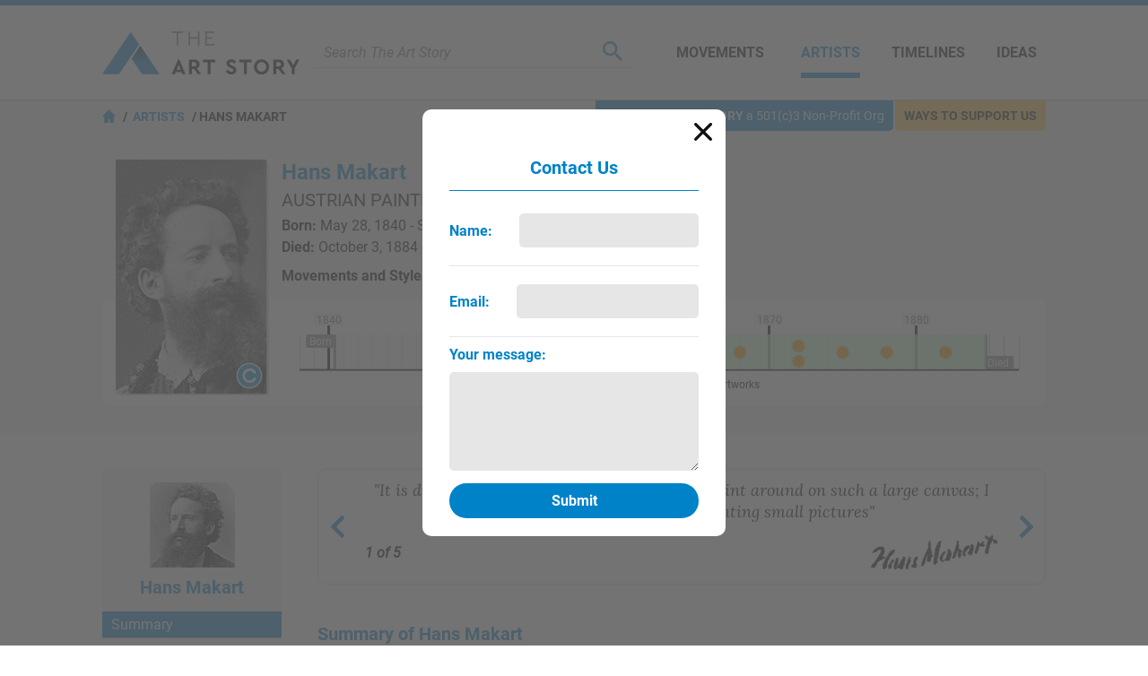

--- FILE ---
content_type: text/html
request_url: https://www.theartstory.org/artist/makart-hans/?action=contact
body_size: 30116
content:
<!DOCTYPE html><html><head><title>Hans Makart Paintings, Bio, Ideas | TheArtStory</title><meta name="description" content="Both celebrated and condemned for his sensual and epic paintings, Hans Makart influenced Klimt and Austrian art."><meta charset="UTF-8"><meta name="viewport" content="width=device-width,initial-scale=1"><meta name="apple-itunes-app" content="app-id=1112423608"><meta property="fb:app_id" content="127759120586830"><meta property="og:image" content="https://www.theartstory.org/images20/new_design/share/share_makart_hans.jpg"><meta property="og:title" content="Hans Makart Paintings, Bio, Ideas"><meta property="og:site_name" content="The Art Story"><meta property="og:url" content="https://www.theartstory.org/artist/makart-hans/"><meta property="og:description" content="Both celebrated and condemned for his sensual and epic paintings, Hans Makart influenced Klimt and Austrian art."><meta property="og:type" content="article"><meta property="og:locale" content="en_US"><meta property="article:publisher" content="https://www.facebook.com/TheArtStory"><meta name="twitter:card" content="summary_large_image"><meta name="twitter:site" content="@TheArtStory"><meta name="twitter:title" content="Hans Makart Paintings, Bio, Ideas"><meta name="twitter:image" content="https://www.theartstory.org/images20/new_design/share/share_makart_hans.jpg"><meta name="thumbnail" content="https://www.theartstory.org/images20/ttip/makart_hans.jpg"><link rel="canonical" href="https://www.theartstory.org/artist/makart-hans/"><link rel="amphtml" href="https://www.theartstory.org/amp/artist/makart-hans/"><link rel="preload" href="https://fonts.gstatic.com/s/roboto/v20/KFOmCnqEu92Fr1Mu4mxK.woff2" as="font" type="font/woff2" crossorigin><link rel="preload" href="https://fonts.gstatic.com/s/roboto/v20/KFOkCnqEu92Fr1Mu51xIIzI.woff2" as="font" type="font/woff2" crossorigin><link rel="preload" href="https://fonts.gstatic.com/s/roboto/v20/KFOlCnqEu92Fr1MmWUlfBBc4.woff2" as="font" type="font/woff2" crossorigin><link rel="preload" href="https://fonts.gstatic.com/s/lora/v16/0QIhMX1D_JOuMw_LIftL.woff2" as="font" type="font/woff2" crossorigin>	<style>@font-face{font-family:'Roboto';font-style:normal;font-weight:400;font-display:swap;src:local('Roboto'),local('Roboto-Regular'),url(https://fonts.gstatic.com/s/roboto/v20/KFOmCnqEu92Fr1Mu4mxK.woff2) format('woff2');unicode-range:U+0000-00FF,U+0131,U+0152-0153,U+02BB-02BC,U+02C6,U+02DA,U+02DC,U+2000-206F,U+2074,U+20AC,U+2122,U+2191,U+2193,U+2212,U+2215,U+FEFF,U+FFFD}@font-face{font-family:'Roboto';font-style:italic;font-weight:400;font-display:swap;src:local('Roboto Italic'),local('Roboto-Italic'),url(https://fonts.gstatic.com/s/roboto/v20/KFOkCnqEu92Fr1Mu51xIIzI.woff2) format('woff2');unicode-range:U+0000-00FF,U+0131,U+0152-0153,U+02BB-02BC,U+02C6,U+02DA,U+02DC,U+2000-206F,U+2074,U+20AC,U+2122,U+2191,U+2193,U+2212,U+2215,U+FEFF,U+FFFD}@font-face{font-family:'Roboto';font-style:normal;font-weight:700;font-display:swap;src:local('Roboto Bold'),local('Roboto-Bold'),url(https://fonts.gstatic.com/s/roboto/v20/KFOlCnqEu92Fr1MmWUlfBBc4.woff2) format('woff2');unicode-range:U+0000-00FF,U+0131,U+0152-0153,U+02BB-02BC,U+02C6,U+02DA,U+02DC,U+2000-206F,U+2074,U+20AC,U+2122,U+2191,U+2193,U+2212,U+2215,U+FEFF,U+FFFD}@font-face{font-family:'Lora';font-style:italic;font-weight:400;font-display:swap;src:url(https://fonts.gstatic.com/s/lora/v16/0QIhMX1D_JOuMw_LIftL.woff2) format('woff2');unicode-range:U+0000-00FF,U+0131,U+0152-0153,U+02BB-02BC,U+02C6,U+02DA,U+02DC,U+2000-206F,U+2074,U+20AC,U+2122,U+2191,U+2193,U+2212,U+2215,U+FEFF,U+FFFD}@font-face{font-family:'Lora';font-style:italic;font-weight:700;font-display:swap;src:url(https://fonts.gstatic.com/s/lora/v16/0QIhMX1D_JOuMw_LIftL.woff2) format('woff2');unicode-range:U+0000-00FF,U+0131,U+0152-0153,U+02BB-02BC,U+02C6,U+02DA,U+02DC,U+2000-206F,U+2074,U+20AC,U+2122,U+2191,U+2193,U+2212,U+2215,U+FEFF,U+FFFD}html,body,div,span,object,iframe,h1,h2,h3,h4,h5,h6,p,blockquote,a,em,small,strike,strong,sub,sup,dl,dt,dd,ol,ul,li,fieldset,form,label,legend,table,caption,tbody,tfoot,thead,tr,th,td,hr{padding:0;margin:0}table{border-collapse:collapse;border-spacing:0}body{outline:none;border:none;margin:0;font:400 16px 'Roboto',sans-serif;-webkit-text-size-adjust:none}a{text-decoration:none;color:#0082c9}img,a img{border:0}p{text-indent:0}.hidden{display:none}@media (max-width:600px){.mobile-hidden{display:none}}@media (min-width:600px){.desktop-hidden{display:none}}.noselect{-webkit-touch-callout:none;-webkit-user-select:none;-khtml-user-select:none;-moz-user-select:none;-ms-user-select:none;user-select:none}.alignleft{text-align:left}.alignright{text-align:right}.aligncenter{text-align:center}.inp-error{border:1px solid red !important}.bold{font-weight:bold}.upper{text-transform:uppercase}.header{background:#fff;z-index:999;border-top:6px solid #0082c9}.sticky-header{position:sticky;top:0}.header-full{border-bottom:1px solid #bfbfbf}.header-full .header-container{max-width:1052px;width:100%;margin:0 auto;padding-right:10px;display:flex;justify-content:center;align-items:center;background:#fff;z-index:999;height:105px;box-sizing:border-box}.header-full .logo{background:url("/images20/logos/logo-220x48.svg") no-repeat;background-size:cover;display:block;text-indent:-9999px;width:220px;height:48px}.header-full .custom-logo{background-repeat:no-repeat;background-size:cover;display:block;text-indent:-9999px;width:270px;height:100px}.header-full .menu-container{display:flex;align-items:center;margin-left:50px}.header-full .menu-container .meni-item{margin:0 17px 0 18px;text-transform:uppercase;height:57px}.header-full .menu-container .meni-item a{font:700 16px 'Roboto',sans-serif;color:#101010;height:57px;line-height:57px}.header-full .menu-container .meni-item-selected{border-bottom:6px solid #0082c9;box-sizing:border-box}.header-full .menu-container .meni-item-selected a{color:#0082c9}.header-full .menu-container .meni-item:first-of-type{margin:0 23px 0 0}.header-full .menu-container .meni-item:last-of-type{margin-right:0}.header .search-container{width:100%;border-bottom:1px solid #d6d6d6;margin-left:15px;padding:5px 10px}.header .search-container-opened{border-radius:10px;border-bottom:none;background:#efefef}.header .search-container .search-input-holder{width:calc(100% - 60px);float:left}.header .search-container .menu-search-input{border:none;outline:none;color:#5b5b5b;height:22px;line-height:22px;font:400 italic 16px 'Roboto',sans-serif;background:none;width:100%}.header .search-container .menu-search-btn{border:none;outline:none;height:22px;width:22px;background:url("/images20/icons/icon-menu-search.svg") no-repeat;cursor:pointer;float:right}.header .search-container .menu-search-close{border:none;outline:none;height:22px;width:22px;background:url("/images20/icons/icon-modal-close-blue.svg") no-repeat;cursor:pointer;float:right;display:none;margin-left:10px}.header-short{padding:0 10px;text-align:center;background:#fff;z-index:999;-moz-box-shadow:0 0 10px 0 #d6d6d6;-webkit-box-shadow:0 0 10px 0 #d6d6d6;box-shadow:0 0 10px 0 #d6d6d6}.flex-header{display:flex;justify-content:center;align-items:center}.header-short .btn{width:30px;height:30px;cursor:pointer}.header-short .menu-btn{background:url("/images20/icons/icon-menu-burger.svg") no-repeat;right:0}.header-short .search-btn{background:url("/images20/icons/icon-menu-search.svg") no-repeat;right:0}.header-short .logo-container{width:100%}.header-short .logo{padding:10px 0;background:url("/images20/logos/logo-131x28.svg") no-repeat;background-size:100% 100%;display:block;margin:0 auto;text-indent:-9999px;height:30px;width:131px}.header-short .custom-logo{background-repeat:no-repeat;background-size:100% 100%;display:block;margin:1px auto;text-indent:-9999px;height:48px;width:220px}.header-short .search-container{display:none;text-align:left;margin:10px 0}.nav-anchor,.article-anchor{position:relative}@media (max-width:980px){.header-full{display:none !important}.header-short{display:block}.search-results{height:calc(100% - 55px)}}@media (min-width:980px){.header-full{display:block}.search-results{height:calc(100% - 70px)}.header-short{display:none !important}}.menu{position:fixed;left:-9999px;top:0;z-index:1000;height:100%;background-color:#5b5b5b;width:100%;padding:10px;box-sizing:border-box}.menu .buttons-container{display:flex}.menu .buttons-container .placeholder{width:100%}.menu .buttons-container .btn{width:30px;height:30px;cursor:pointer}.menu .buttons-container .menu-close-btn{background:url("/images20/icons/icon-modal-close-white.svg") no-repeat;left:0}.menu .buttons-container .menu-search-btn{background:url("/images20/icons/icon-menu-open-search.svg") no-repeat;right:0}.menu ul{line-height:30px;text-align:left;padding:30px 0}.menu li{list-style:none;background:url("/images20/icons/icon-menu-arrow.svg") no-repeat right 10px center;background-size:7px;padding:15px 0;border-bottom:1px solid #797979}.menu li a{color:#fff;font:400 18px 'Roboto',sans-serif;text-transform:uppercase}.menu .socials{text-align:center}.menu .socials span{margin:0 20px}.menu .socials img{width:30px;height:30px}.search-results{display:none;margin:0 auto;padding:0 10px;margin-bottom:30px;width:100%;overflow:auto;background:#fff;z-index:1000;position:fixed;box-sizing:border-box}.search-results-suggestions{max-width:1052px;margin:0 auto 20px auto}.search-results-suggestions .suggestion-header{font:700 20px 'Roboto',sans-serif;color:#0082c9;border-bottom:2px solid #0082c9;line-height:30px;margin-top:15px}.search-results-suggestions .suggestion-subheader{font:700 16px 'Roboto',sans-serif;color:#101010;line-height:30px;margin-top:15px;text-transform:uppercase}.suggestion-block{display:inline-block;width:100%}.suggestion-block ul{display:inline-block;width:100%}.suggestion-block li{list-style:none;padding:15px 0;border-bottom:1px solid #ebebeb;display:flex;align-items:center;width:100%}#search_buttons{display:flex;width:100%;gap:30px}#search_buttons .blue-button{width:100%;font:700 16px 'Roboto',sans-serif;color:#fff;cursor:pointer;box-sizing:border-box}#search_ai{display:flex;align-items:center;justify-content:center;padding:5px 10px}#search_ai img{width:30px;height:30px;margin-right:10px}@media (max-width:600px){#search_buttons{display:block}}@media (min-width:1072px){.suggestion-block:not(#suggestion_artwork) ul:not(.ul-categories) li{width:330px;margin-right:31px;float:left}.suggestion-block:not(#suggestion_artwork) ul:not(.ul-categories) li:nth-child(3n+3){margin-right:0}}@media (max-width:1071px) and (min-width:691px){.suggestion-block:not(#suggestion_artwork) ul:not(.ul-categories) li{width:calc(50% - 16px);margin-right:31px;float:left}.suggestion-block:not(#suggestion_artwork) ul:not(.ul-categories) li:nth-child(2n+2){margin-right:0}}â .suggestion-block-categories{display:inline-block}.suggestion-block-categories li{float:left;width:auto;padding:10px;border-radius:10px;border:1px solid #ebebeb;color:#ebebeb;margin:10px 10px 0 0}.suggestion-block-categories li:hover{background-color:#dff2fc}.suggestion-block-categories li a{color:#0082c9}.suggestion-block .suggestion-link{color:#101010}.suggestion-block .suggestion-detail{color:#7b7b7b;margin-right:10px;text-decoration:underline}.suggestion-block .suggestion-category-link{color:#7b7b7b}.suggestion-block .suggestion-category-link:hover{color:#0082c9}.suggestion-item img{height:50px;float:left}.suggestion-item .item-links{float:left;margin-left:15px;line-height:25px}.suggestion-item .artwork-link{margin-left:15px}.suggestion-item .artwork-link .artwork-title{font-style:italic}.suggestion-item-selected{background-color:#dff2fc}.grey-header-container{background-color:#f2f2f2}.grey-header{max-width:1052px;margin:0 auto;position:relative;padding:0 10px}.bage{position:absolute;display:inline-block;top:0;font:400 14px 'Roboto',sans-serif;border-radius:0 0 5px 5px;padding:9px 10px}.bage span{font-weight:bold;text-transform:uppercase}.support-us-bage{color:#101010;background:#ffc943;right:10px}.about-us-bage{color:#fff;background:#0082c9;right:180px}@media (max-width:1000px){.about-us-bage{display:none}}@media (max-width:700px){.support-us-bage{display:none}}.breadcrumbs{font:700 14px 'Roboto',sans-serif;color:#000;padding:10px 0;text-transform:uppercase}.breadcrumbs a{color:#0082c9}.breadcrumbs li{display:inline}.breadcrumbs li:before{padding:5px 0 5px 5px;color:#000;content:"/\00a0"}.breadcrumbs .breadcrumb-home{background:url("/images20/icons/icon-breadcrumb-home.svg") no-repeat;width:15px;height:15px;float:left;margin-right:3px}.hero-container{padding-top:80px;background-size:cover;background-position:center}.hero-container-inner{max-width:1052px;margin:0 auto;position:relative;padding:0 10px;display:flex;align-items:center;justify-content:space-between}.hero-img-container{max-width:545px;font-size:0;padding:10px;border-radius:10px;background:#fff;box-sizing:border-box}.hero-img-container img{max-width:100%;height:auto}.hero-card-container{margin-left:30px;flex-grow:1;max-width:477px}.hero-card{background:#fff;padding:20px 20px 10px 20px;border-radius:10px}.hero-card .title{font:700 24px 'Roboto',sans-serif;color:#0082c9}.hero-card .description{font:500 16px 'Roboto',sans-serif;text-transform:uppercase;margin:10px 0}.hero-card .years{font:400 16px 'Roboto',sans-serif}.hero-card .years span{font-weight:700}.includes-container{font:400 15px 'Roboto',sans-serif}.includes-container .include{padding:10px;margin:10px 5px;background-color:#fff;border:1px solid #d6d6d6;color:#7e7e7e;border-radius:10px;display:inline-block;transition:color 0.3s,background 0.3s}.includes-container .include:hover{color:#0082c9;background-color:#b2d9ee}.svg-timeline-holder{background-color:rgba(0,0,0,.65);height:100px;margin-top:20px;padding:0 10px}.svg-timeline-inner{max-width:1052px;margin:0 auto;height:100px}.svg-timeline-inner .event circle{cursor:pointer}@media (min-width:600px){.svg-timeline-inner .event circle:hover{stroke:rgb(255,230,0);stroke-width:2;r:10}}.timeline-pnt-tooltip{border:3px solid #1FAB43;border-radius:15px;position:absolute;background:#fff;z-index:995;max-width:200px;display:none}.timeline-pnt-tooltip .arrow-up{width:0;height:0;border-left:15px solid transparent;border-right:15px solid transparent;border-bottom:15px solid #1FAB43;position:relative;top:-15px;margin:0 auto}.timeline-pnt-tooltip .arrow-up-compenser{width:0;height:0;border-left:10px solid transparent;border-right:10px solid transparent;border-bottom:10px solid #fff;position:relative;top:5px;left:-10px}.timeline-pnt-tooltip .pnt-tooltip-content{margin:0 10px 20px 10px;font:700 16px 'Roboto',sans-serif;color:#1FAB43;text-align:center}.timeline-pnt-tooltip .pnt-tooltip-content .pnt-title{margin-bottom:10px}@media (max-width:900px){.hero-container{padding-top:30px}.hero-container-inner{display:block}.hero-img-container{margin:auto;max-width:max-content}.hero-card-container{margin-left:0;max-width:100%}.hero-card{margin-top:30px;margin-left:0}}@media (max-width:600px){.hero-container{padding:0;background-image:none !important;background-color:#27353D}.hero-container-inner{padding:0}.hero-img-container{margin:auto;max-width:max-content;padding:0;border:none}.hero-card{margin:0 20px;padding:10px;position:relative;top:-30px;text-align:center}.hero-card .description{font:700 16px 'Roboto',sans-serif}.svg-timeline-holder{margin-top:0}}.artist-card{margin:30px 0;display:inline-block;width:100%;position:relative;min-height:275px}.movement-card{margin-top:15px;width:100%;display:flex;padding-bottom:15px}.artist-card .bio-img-container{margin-left:15px;position:absolute;z-index:1}.artist-card .artist-info-timeline-container{display:flex;flex-direction:column;min-height:275px}.artist-card .artist-info{text-align:left;margin:0 0 15px 200px;width:calc(100% - 200px);flex-grow:1}.movement-card .movement-info{margin-left:15px}.artist-card .title,.movement-card .title{font:700 24px 'Roboto',sans-serif;color:#0082c9}.movement-card .title{margin-bottom:10px}.movement-card .timeline{margin-top:10px}.artist-card .description{font:400 20px 'Roboto',sans-serif;color:#101010;text-transform:uppercase;margin:5px 0}.artist-card .start-end,.movement-card .start-end{font:400 16px 'Roboto',sans-serif;line-height:24px}.artist-card .movements{margin-top:10px}.artist-card .timeline{border-radius:10px;background:#fff;padding:10px 10px 10px 200px;z-index:0;width:calc(100% - 210px)}.artist-card .timeline img,.movement-card .timeline img{max-width:100%;height:auto}.artist-card .movements .include{display:inline-block}@media (max-width:600px){.artist-card{margin:15px 0}.artist-card .bio-img-container{position:relative;margin-left:0}.artist-card .artist-info{text-align:center;margin:10px 0 0;margin-top:10px;width:100%}.artist-card .timeline{padding:10px;width:calc(100% - 20px);margin-top:10px}.artist-card .artist-info-timeline-container{min-height:0}.start-end-container{margin:0 -10px;margin-top:15px;width:calc(100% + 20px);font:400 15px 'Roboto',sans-serif;display:flex}.start-end-container .start-end{width:100%;background-color:#fff;padding:10px}.start-end-container .sep{width:5px;background-color:#f2f2f2}.artist-card .movements .include{padding:10px;margin:5px;background-color:#fff;border:1px solid #d6d6d6;color:#7e7e7e;border-radius:10px;display:inline-block;transition:color 0.3s,background 0.3s}.artist-card .movements .include:hover{color:#0082c9;background-color:#b2d9ee}.artist-card .movements span{display:none}.movement-card{display:block;margin-top:10px}.movement-card .movement-info{margin-left:0;margin-top:15px;text-align:center}}.nav-bar{background-color:#0082c9;width:100%;position:sticky;top:0;box-sizing:border-box;z-index:990;padding:0 10px}.main-bio-art{width:100%;max-width:1052px;margin:0 auto;display:flex;justify-content:space-between;align-items:center;color:#fff;z-index:990;-moz-box-shadow:0 15px 10px -10px #fff;-webkit-box-shadow:0 15px 10px -10px #fff;box-shadow:0 15px 10px -10px #fff;box-sizing:border-box}.main-bio-art .page-title{font:700 20px 'Roboto',sans-serif}.main-bio-art .page-nav{display:flex;justify-content:space-between;align-items:center}.main-bio-art .element{font:400 16px 'Roboto',sans-serif;padding:15px 0;text-transform:uppercase;text-align:center}.main-bio-art .element+.element{margin-left:30px}.main-bio-art .selected{background:url("/images20/icons/icon-arrow-up.svg") no-repeat;background-size:20px;background-position:bottom}.main-bio-art a{color:#b2d9ee}@media (max-width:600px){.main-bio-art .page-title{display:none}.main-bio-art .page-nav{width:100%;justify-content:space-around}}.content-container{max-width:1072px;padding:40px 10px;width:100%;margin:0 auto;box-sizing:border-box}.content{display:inline-block;width:100%;box-sizing:border-box;position:relative}.content .two-column-content{display:inline-block}.content sup{vertical-align:baseline;position:relative;top:-0.5em;font-size:0.7em}.content .left-column{width:100%;float:left}.content .right-column{width:248px;margin-left:54px;float:left}@media (max-width:1071px){.content .two-column-content{display:block}.content .left-column{float:none}.content .right-column{margin-left:0;margin-top:30px;width:100%;float:none}.content .right-column .ad-container{display:none}}@media (min-width:1072px){.content .left-column{max-width:750px}}.quotes{text-align:center;border:1px solid #d6d6d6;border-radius:10px;display:flex;justify-content:space-between;align-items:center}.quote-prev,.quote-next{padding:0 10px;width:25px;height:25px;background-position:center;background-repeat:no-repeat;cursor:pointer}.quote-prev{background-image:url("/images20/icons/icon-lightbox-arrow-left.svg")}.quote-next{background-image:url("/images20/icons/icon-lightbox-arrow-right.svg")}.quotes-box{padding:10px;width:100%}.quotes-box #q1{display:block}.quotes-box .quote{display:none}.quotes-box .q-text{font:18px 'Lora',serif;font-style:italic}.quotes-box .q-info{display:flex;margin-top:10px;justify-content:space-between;align-items:center}.quotes-box .q-info .q-inline-counter{font-style:italic;font-weight:700;margin-right:15px;flex-shrink:0}.quotes-box .q-author{font:700 18px 'Lora',serif;font-style:italic;text-align:right}.quotes-counter{font-style:italic;text-align:center;margin:15px 0}.quotes-nav{margin:10px;display:flex;justify-content:center}.quotes-nav .q-nav-dot{color:#cbcbcb;font-size:60px;line-height:20px;cursor:pointer}.quotes-nav .active-dot{color:#0082c9}.more-quotes{text-align:right;font:700 14px 'Roboto',sans-serif;text-decoration:underline;position:relative;bottom:5px;right:10px}@media (max-width:600px){.quotes-box .q-info{flex-direction:column-reverse}.quotes-box .q-author{margin-bottom:10px;text-align:center}}.youtube-intro{margin-top:20px}.article-header{font:700 20px 'Roboto',sans-serif;color:#0082c9;border-bottom:2px solid #0082c9;line-height:30px;margin-top:40px;padding-bottom:5px}.biography-header,.artworks-header{margin-top:20px}.article-subheader{font:700 18px 'Roboto',sans-serif;color:#101010;margin-top:15px}.article-text{font:400 16px 'Roboto',sans-serif;color:#101010;line-height:24px;margin-top:10px}.article-img-new-line{display:flex;width:100%}.article-img{margin:15px 20px 0 0;max-width:100%}.article-img-left{float:left}.article-img-center{float:none;text-align:center;margin-right:0}.article-link-small{font:400 16px 'Roboto',sans-serif;color:#0082c9;margin-top:10px;padding-left:20px;background:url("/images20/icons/icon-bullet.svg") no-repeat left center;background-size:10px}.article .ad-container{margin:30px 0 30px 0;display:inline-block}.key-ideas li{list-style:none;background:url("/images20/icons/icon-bullet.svg") no-repeat left top 4px;background-size:10px;padding-left:20px;margin:10px 0;font:400 16px 'Roboto',sans-serif;color:#101010;line-height:24px}.grey-box{background-color:#f2f2f2;border-radius:0 0 10px 10px}.grey-box .article-text{text-align:left}.grey-box .short-bio-container{border:1px solid #0082c9;border-radius:10px;margin:20px 76px;display:inline-block}.short-bio-container .img-btn-holder img{border-radius:10px 10px 0 0}.grey-box .short-bio-container .short-bio{background:#fff;padding:15px;border-radius:0 0 10px 10px}.grey-box .short-bio .buttons-container{display:flex}.grey-box .short-bio .buttons-container .blue-button{width:100%;box-sizing:border-box}.grey-box .short-bio .buttons-container .blue-button+.blue-button{margin-left:8px}.blue-button{background:#0082c9;margin-top:15px;padding:10px;border-radius:25px;text-align:center;transition:background 0.3s}.blue-button:hover,.blue-button:active{background:#008fdd}.blue-button a{font:700 16px 'Roboto',sans-serif;color:#fff}.bio-img-container{max-width:100%;text-align:center;font-size:0}.bio-img-container img{max-width:100%}@media (max-width:600px){.grey-box .short-bio .buttons-container{display:block}.grey-box .short-bio .buttons-container .blue-button+.blue-button{margin-left:0}.grey-box .short-bio-container{margin:20px}}.img-btn-holder{display:inline-block;position:relative}.img-btn-holder img{display:block;max-width:100%;height:auto}.img-btn-holder .btn{width:45px;height:45px;background-size:30px;background-position:center;cursor:pointer;position:absolute;bottom:0}.c-info-button{background:url("/images20/icons/icon-copyright-2.svg") no-repeat;right:0}.article-img .c-info-button,.bio-img-container .c-info-button{z-index:100}.zoom-button{background:url("/images20/icons/icon-zoom-2.svg") no-repeat;left:0}.info-button{background:url("/images20/icons/icon-info-2.svg") no-repeat;left:0}.image-info-desc{padding:10px 35px 10px 10px;color:#fff;background-color:rgba(0,0,0,.75);position:absolute;bottom:0;width:100%;max-height:100%;box-sizing:border-box;-webkit-box-sizing:border-box;-moz-box-sizing:border-box;z-index:99;font:400 16px 'Roboto',sans-serif;text-align:left}.image-info-x{width:39px;height:39px;background:url("/images20/icons/icon-modal-close-white.svg") no-repeat;background-size:20px;background-position:center;cursor:pointer;position:absolute;bottom:0;right:0;z-index:100}.progression-art{color:#fff;background-color:#00b930;font:400 18px 'Roboto',sans-serif;text-transform:uppercase;text-align:center;padding:5px 15px;border-radius:10px 10px 0 0;display:inline-block;margin-top:20px}.progression-artworks-box .important-art-element{padding:20px 40px;background-image:url("/images20/icons/green-line.svg");background-size:3px;background-position:left 30px top;background-repeat:repeat-y;position:relative}.progression-artworks-box .artwork-year{color:#fff;background-color:#00b930;font:400 18px 'Roboto',sans-serif;padding:5px 10px;position:relative;margin-right:10px;float:left}.progression-artworks-box .year-line{position:absolute;top:35px;left:30px;width:340px;height:3px;background:#00b930}.progression-artworks-box.pnt-only-artworks-box .year-line{width:200px}.progression-artworks-box .important-art-element .artwork-title{line-height:32px}.artworks-box{background-color:#f2f2f2;border-radius:0 0 10px 10px}.important-art-element{padding:20px 30px;display:flex}.important-art-element .arwrork-img-container{flex:0 0 300px;max-width:300px;text-align:center;z-index:1;display:flex;flex-wrap:wrap;justify-content:center;align-items:flex-start}.pnt-only-artworks-box .important-art-element .arwrork-img-container{flex:0 0 150px;max-width:150px}.important-art-element .artwork-data-container{width:100%;margin-left:30px}.important-art-element-even{background-color:#e6e6e6}.important-art-element .artwork-img,.similar-art-element .artwork-img{padding:10px;background-color:#fff;border-radius:10px;display:inline-block;font-size:0;-moz-box-shadow:2px 2px 6px rgba(0,0,0,0.2);-webkit-box-shadow:2px 2px 6px rgba(0,0,0,0.2);box-shadow:2px 2px 6px rgba(0,0,0,0.2)}.important-art-element .artwork-title{font:700 18px 'Roboto',sans-serif;color:#0082c9}.important-art-element .artwork-description{font:400 16px 'Roboto',sans-serif;color:#101010;line-height:24px;text-align:left;margin-top:20px}.important-art-element .artwork-author{font:400 18px 'Roboto',sans-serif;color:#101010;margin:10px 0}.important-art-element .artwork-materilas-location{font:400 16px 'Roboto',sans-serif;color:#101010;line-height:24px;font-style:italic;margin-top:15px}.important-art-element-work img{cursor:pointer}.similar-art{background-color:#b2d9ee;border-radius:0 0 10px 10px;position:relative;padding:10px 20px;display:flex;align-items:center}.similar-art-element{background-color:#dff2fc;border-radius:10px;padding:20px 10px;margin:15px 0;text-align:center;width:100%;box-sizing:border-box}.similar-art .similar-art-element+.similar-art-element{margin-left:26px}.similar-art-element .artwork-img img{height:95px;width:100%}.similar-art-element .artwork-title{font:700 18px 'Roboto',sans-serif;color:#0082c9;margin:15px 0 0 0}.similar-art-element .artwork-author{font:700 16px 'Roboto',sans-serif;margin:5px 0;color:#101010}.similar-art-element .artwork-author a{color:#101010;text-decoration:underline}.similar-art-element .from-movement{padding:10px;background-color:#fff;border:1px solid #d6d6d6;color:#7e7e7e;border-radius:10px;display:inline-block;transition:color 0.3s,background 0.3s}.similar-art-element .from-movement:hover{color:#0082c9;background-color:#b2d9ee}.similar-art-element .from-movement a{color:#7e7e7e;transition:color 0.3s}.similar-art-element .from-movement a:hover{color:#0082c9}.similar-art-element .blue-button{margin:10px 0 0 0}@media (max-width:600px){.important-art-element{display:block}.important-art-element .artwork-data-container{width:100%;margin-left:0;margin-top:15px}.progression-artworks-box .year-line{position:relative;top:18px;left:-10px;width:10px;width:50% !important}.progression-artworks-box .artwork-year{float:none;display:table;margin:0 auto 15px auto}.artwork-data-container .artwork-title{text-align:center}.artwork-data-container .artwork-description{margin-top:15px}.similar-art{display:block}.similar-art-element{margin-left:0 !important}.similar-art-element .artwork-img img{height:auto}}.google-images{width:100%;margin-top:10px}.google-images span{background:url(/images20/icons/icon-google.svg) no-repeat;background-size:16px;background-position:center right;padding-right:25px;display:inline-block}.google-images a{font:400 14px 'Roboto',sans-serif;color:#5b5b5b}.more-important-art{background-color:#b2d9ee;border-radius:0 0 10px 10px;position:relative;padding:10px 60px 25px 60px;text-align:center}.more-important-art .more-title{font:700 20px 'Roboto',sans-serif;color:#0082c9}.more-important-art .scroll-btn{position:absolute;top:calc(50% - 32px);border:none;outline:none;width:40px;height:60px;cursor:pointer}.more-important-art .scroll-left{left:0;background:#fff url("/images20/icons/icon-lightbox-arrow-left.svg") no-repeat;background-size:15px 30px;background-position:10px 15px;border-radius:0 5px 5px 0}.more-important-art .scroll-right{right:0;background:#fff url("/images20/icons/icon-lightbox-arrow-right.svg") no-repeat;background-size:15px 30px;background-position:15px 15px;border-radius:5px 0 0 5px}.more-important-art .horizontal-carousel{background-color:#dff2fc;border-radius:10px;padding:30px 0;margin:15px 0}.more-important-art .horizontal-carousel .carousel-view-box{margin:0 30px 0 10px;overflow:hidden;max-width:932px}.more-important-art .horizontal-carousel .carousel-holder{position:relative;display:flex;justify-content:left;align-items:center}.more-important-art .horizontal-carousel .carousel-item{padding:20px;background-color:#fff;border-radius:10px;line-height:0;width:max-content}.more-important-art .horizontal-carousel a{margin-left:20px}.more-important-art .horizontal-carousel .carousel-item img{max-height:200px}@media (max-width:600px){.more-important-art{background:none;padding:10px 20px 25px 20px}.more-important-art .horizontal-carousel{background:none;padding:0}.more-important-art .horizontal-carousel .carousel-view-box{margin:0}.more-important-art .horizontal-carousel .carousel-holder{flex-wrap:wrap;justify-content:center}.more-important-art .horizontal-carousel .carousel-item{margin:10px 0}.more-important-art .scroll-btn{display:none !important}}.article-actions{display:flex}.article-actions .article-share{width:100%}.article-actions .article-cite-correct{width:100%;margin-left:30px}.article-actions .grey-box .buttons-container div{height:24px}.article-actions .buttons-container{width:100%;display:flex;padding:15px;box-sizing:border-box;justify-content:space-around}.article-share button{border:none;outline:none;height:24px;width:24px;cursor:pointer}.article-share .share-fb{background:url("/images20/icons/icon-social-fb.svg") no-repeat}.article-share .share-tw{background:url("/images20/icons/icon-social-tw.svg") no-repeat;width:30px}.article-share .share-pt{background:url("/images20/icons/icon-social-pt.svg") no-repeat}.article-share .share-mg{background:url("/images20/icons/icon-social-mg.svg") no-repeat}.article-share .share-wa{background:url("/images20/icons/icon-social-wa.svg") no-repeat}.article-cite-correct button{border:none;outline:none;font:700 16px 'Roboto',sans-serif;color:#0082c9;padding:0 0 0 30px;cursor:pointer;line-height:24px}.cite-article{background:url("/images20/icons/icon-cite.svg") no-repeat;background-size:24px}.correct-article{background:url("/images20/icons/icon-correct.svg") no-repeat;background-size:24px}.print-article{background:url("/images20/icons/icon-print.svg") no-repeat;background-size:24px}@media (max-width:750px){.article-actions{display:block}.article-actions .article-cite-correct{margin-left:0}.article-cite-correct button .long-text{display:none}}.minimap-container{background-color:#f2f2f2;width:100%;box-sizing:border-box}.minimap-container .minimap{display:flex;justify-content:space-between;flex-wrap:wrap;max-width:1072px;width:100%;margin:0 auto;box-sizing:border-box}.minimap .minimap-col{box-sizing:border-box;width:20%;padding:20px 10px;display:flex;flex-wrap:wrap;flex-direction:column}.minimap .minimap-header{font:400 16px 'Roboto',sans-serif;line-height:25px;text-transform:uppercase;color:#0082c9;margin-bottom:10px}.minimap .minimap-item{border-bottom:1px solid #cbcbcb;width:100%}.minimap .minimap-items{display:flex;flex-wrap:wrap;flex-direction:column;flex:1}.minimap .minimap-items .minimap-item:first-child{border-top:1px solid #cbcbcb}.minimap .minimap-item-space{min-height:20px;flex:1}.minimap .minimap-item-all{width:100%;background-color:#fff;padding:5px;display:flex;justify-content:space-between;box-sizing:border-box;-moz-box-shadow:3px 3px 3px #d6d6d6;-webkit-box-shadow:3px 3px 3px #d6d6d6;box-shadow:3px 3px 3px #d6d6d6}.minimap .minimap-all-link{color:#5b5b5b;font:400 12px 'Roboto',sans-serif;line-height:18px}.minimap .minimap-item-all:after{content:"\203A";color:#5b5b5b;font-size:22px;line-height:16px;font-weight:600}.minimap .minimap-col-tas{background-color:#0082c9;text-align:center;padding:20px}.minimap .minimap-col-tas .minimap-header{color:#fff}.minimap .minimap-col-tas .minimap-item{padding:3px 0}.minimap .minimap-col-tas .minimap-item .minimap-link{color:#fff}.minimap .minimap-col-tas .minimap-link:after{content:"\203A";float:right;padding:5px 10px;margin:-5px -10px -5px 0;color:#fff;font-size:22px;line-height:22px;font-weight:600}.minimap .minimap-col-tas .minimap-header-addition{font:400 12px 'Roboto',sans-serif;text-transform:none}.minimap .minimap-col-tas .donate-button{color:#000;font-weight:bold}.minimap .minimap-logo-img{display:none}.minimap .minimap-link{font:400 12px 'Roboto',sans-serif;line-height:20px;color:#808080}.minimap .donate-button{border-radius:3px;background-color:#FFC943;font:12px 'Roboto',sans-serif;padding:5px 15px;color:#303030;line-height:1.667;text-shadow:0 -1px 0 rgba(255,255,255,0.4);box-shadow:0 2px 0 0 rgba(164,125,40,0.6),inset 0 -1px 0 0 rgba(255,255,255,0.35);-moz-box-shadow:0 2px 0 0 rgba(164,125,40,0.6),inset 0 -1px 0 0 rgba(255,255,255,0.35);-webkit-box-shadow:0 2px 0 0 rgba(164,125,40,0.6),inset 0 -1px 0 0 rgba(255,255,255,0.35);-khtml-box-shadow:0 2px 0 0 rgba(164,125,40,0.6),inset 0 -1px 0 0 rgba(255,255,255,0.35)}.minimap-placeholder{height:21px}@media (max-width:900px){.minimap .minimap-col{width:33% !important}.minimap .minimap-col-tas{width:100% !important}.minimap .minimap-logo-text{display:none}.minimap .minimap-logo-img{display:block;margin-bottom:10px}.footer .footer-logo{display:none}}@media (max-width:700px){.minimap .minimap-col{width:50% !important}.minimap .minimap-col-tas{width:100% !important}}@media (max-width:450px){.minimap .minimap-col{width:100% !important;line-height:5px;padding:5px 10px}.minimap .minimap-col:first-of-type{padding-top:15px}.minimap .minimap-col-tas{padding:15px 10px}.minimap .minimap-placeholder{display:none}.minimap .minimap-header{font-size:20px}.minimap .minimap-link,.minimap .minimap-all-link{font-size:16px;line-height:normal}.minimap .minimap-item{padding:5px 0}.minimap .minimap-item-all{padding:10px;margin-bottom:20px}.minimap .minimap-item-space{min-height:10px}}.footer-container{background-color:#fff;width:100%;box-sizing:border-box;padding:0 10px}.footer-container .footer{display:flex;justify-content:space-around;align-items:center;max-width:1072px;padding:20px 10px;width:100%;margin:0 auto;box-sizing:border-box}.footer .footer-logo{flex:0 0 220px;text-align:center}.footer .footer-links{font:400 12px 'Roboto',sans-serif;color:#808080;text-transform:uppercase;line-height:25px;margin:0 30px}.footer .footer-links a{color:#808080}.footer-socials{display:flex;flex:0 0 90px;justify-content:space-around;align-items:center}.footer-socials div{width:30px;height:30px}.footer-socials div+div{margin-left:30px}@media (max-width:1025px){.footer-container .footer{display:block}.footer-container .footer-logo img{max-height:48px}.footer .footer-links{margin:10px 0;text-align:center}}@media (max-width:600px){}.upright-banner{position:absolute;left:1072px;height:100%}.upright-banner .tas-ad{position:sticky;top:150px}.upleft-banner{position:absolute;left:-320px;height:100%;display:none}.upleft-banner .tas-ad{position:sticky;top:150px;overflow:hidden}.bottom-banner{margin-top:30px}.ad-container{border:1px solid #d6d6d6;border-radius:10px;position:relative;overflow:hidden}.ad-container .remove-ads{position:absolute;right:10px;font-size:12px;color:#d6d6d6;bottom:0;background:white;padding:0 3px;border-radius:5px}.ad-container .remove-ads a{color:#808080}.ad-container .ad-title{font:400 italic 12px 'Roboto',sans-serif;color:#101010;text-align:center;padding:10px 0}.ad-vertical{margin:20px 43px}.ad-horizontal{margin:20px auto}.artwork-ad{margin-top:20px}.artwork-ad .tas-ad{margin:0 auto}@media (max-width:769px){.article .ad-container{display:none}}@media (max-width:1072px){.ad-wide{display:none}}@media (max-width:1692px){.upright-banner,.upright-banner-custom,.upleft-banner{display:none !important}}@media (max-width:380px){.artwork-ad{display:none}}.primis-container{margin-top:15px}.written-by-box{display:none}.written-by,.published-by{margin:10px 0;line-height:24px;font:400 16px 'Roboto',sans-serif;text-align:left}.citation{font-size:12px;line-height:16px;margin-top:20px;border:1px solid #0082c9;border-radius:10px;padding:10px}.citation .blue-button{margin-bottom:0}.citation .blue-button:active{background-color:#fff;border:1px solid #0082c9}.citation .blue-button:active a{font:700 16px 'Roboto',sans-serif;color:#0082c9}.poup-window{position:fixed;top:0;width:100%;height:100%;background-color:rgba(91,91,91,0.85);z-index:1000;text-align:center;max-width:100%;overflow:auto;padding:30px;box-sizing:border-box;display:flex}.poup-box{background:#fff;margin:auto;padding:30px 30px 20px 30px;width:auto;border-radius:10px;max-width:600px;position:relative}.poup-box .poup-close{background:url("/images20/icons/icon-modal-close-blk.svg") no-repeat;height:20px;width:20px;border:none;outline:none;cursor:pointer;position:absolute;top:15px;right:15px}.poup-box .poup-title{font:700 20px 'Roboto',sans-serif;color:#0082c9;line-height:30px;margin:20px 30px 10px 30px}.poup-box hr{border:none;height:1px;color:#0082c9;background-color:#0082c9;margin:10px 0}.poup-box .poup-body{margin-top:15px}.poup-box .poup-subheader{font:700 16px 'Roboto',sans-serif;color:#0082c9;text-align:left;margin:10px 0}.poup-box .poup-text{font:400 14px 'Roboto',sans-serif;color:#101010;line-height:20px}.feedback-form{text-align:left}.feedback-form .input-group{display:flex;justify-content:center;align-items:center}.feedback-form hr{color:#e6e6e6;background-color:#e6e6e6}.feedback-form .field-caption{font:700 16px 'Roboto',sans-serif;color:#0082c9}.feedback-form .input-field{width:100%;box-sizing:border-box;margin:10px 0;border:none;border-radius:5px;background-color:#e6e6e6;padding:10px;font:400 15px 'Roboto',sans-serif}.feedback-form .input-group .input-field{margin-left:30px}.feedback-form input[type=submit],.feedback-form input[type=button]{width:100%;border:none;outline:none;border-radius:25px;background-color:#0082c9;color:#fff;font:700 16px 'Roboto',sans-serif;padding:10px 0;cursor:pointer}.poup-window .lightbox{margin:auto;position:relative}.poup-window .lightbox-close{background:url("/images20/icons/icon-modal-close-white.svg") no-repeat;height:25px;width:25px;border:none;outline:none;cursor:pointer;position:absolute;top:-30px;right:-30px}.poup-window .lightbox .image-box{background:#fff;padding:20px;width:auto;border-radius:10px}.poup-window .lightbox .image-box img{max-width:100%}.poup-window .lightbox .image-title{font:400 20px 'Roboto',sans-serif;color:#fff;margin-top:20px}.poup-window .message{font:400 20px 'Roboto',sans-serif;display:none;border-radius:20px;border:5px solid #fff;padding:30px;top:50%;left:50%;transform:translate(-50%,-50%);position:absolute;width:50%;margin:0 auto}.poup-window .result-ok{background:#d4ecda;color:#147C40}.poup-window .result-error{background:#ffbaba;color:#ff0000}.poup-window .message-header{font:700 24px 'Roboto',sans-serif;padding-bottom:15px}.poup-window .result-ok .message-header{color:#00bc46;background:url("/images20/icons/icon-success.svg") no-repeat calc(50% - 70px) 15%;background-size:30px}.poup-window .result-error .message-header{color:#bc0000;background:url("/images20/icons/icon-error.svg") no-repeat calc(50% - 70px) 15%;background-size:30px}.win-width{position:fixed;top:0;right:100px;background:red;color:white;padding:0 10px;font:700 20px 'Roboto',sans-serif;z-index:999999}.influences-header{border-bottom:none}.influences{background-color:#e1f1f9;border:2px solid #0082c9;border-radius:10px;padding:10px}.influences-head{display:flex;justify-content:center;align-items:center;margin-bottom:-33px}.influences-head .influences-on,.influences-head .influenced-by{padding:10px;font:700 16px 'Roboto',sans-serif;color:#fff;text-transform:uppercase;text-align:center;width:100%;cursor:pointer}.influences-head .influences-on{background-color:#34b54a}.influences-head .influenced-by{background-color:#df5d2e}.influences-closed .influences-head .influences-on{border-radius:5px 0 0 5px}.influences-opened .influences-head .influences-on{border-radius:5px 0 0 0}.influences-closed .influences-head .influenced-by{border-radius:0 5px 5px 0}.influences-opened .influences-head .influenced-by{border-radius:0 5px 0 0}.influences-card{width:100%;max-width:105px;position:relative;top:-33px}.influences-card:before{content:"";float:left;padding-top:100%}.influences-card .green{width:50%;height:100%;float:left;background-color:#34b54a}.influences-card .green:before,.influences-card .red:before{content:"";float:left;padding-top:200%}.influences-card .sep{width:10px;height:5px;background-color:#e1f1f9;position:absolute;bottom:0;left:calc(50% - 5px)}.influences-card .red{width:50%;height:100%;float:left;background-color:#df5d2e}.influences-card img{width:calc(100% - 10px);height:auto;position:absolute;top:5px;left:5px;z-index:1}.influences .white-button{margin-top:10px}.influences .white-button div{background:none;padding-right:0}.white-button{text-align:center;border-radius:25px;border:2px solid #0082c9;padding:10px;font:700 16px 'Roboto',sans-serif;color:#0082c9;background:#fff;background-size:7px;cursor:pointer;transition:background 0.3s}.white-button div{display:inline-block}.white-button:hover{background:#dff2fc}.influences-data,.close-influences-button{display:none}.influences-data-holder{display:flex}.influences-data-holder .sep{width:10px}.influences-data .influences-on,.influences-data .influenced-by{width:calc(50% - 5px)}.influences-half{border-radius:0 0 5px 5px;padding:10px}.influences-on .influences-half{border:2px solid #34b54a;background-color:#E7F3E7}.influenced-by .influences-half{border:2px solid #df5d2e;background-color:#FBEFE9}.influences-part-header{font:700 18px 'Roboto',sans-serif;color:#000;padding:10px}.influences-on .influences-part-header{background-color:#b7deb8}.influenced-by .influences-part-header{background-color:#F8CEB4}.influences-part-closed .influences-part-content{display:none}.influences-on .influences-part+.influences-part{border-top:5px solid #e7f3e7}.influenced-by .influences-part+.influences-part{border-top:5px solid #FBEFE9}.influences-part-content li{list-style:none;padding:10px 0}.influences-part-content li a{color:#101010;font:700 16px 'Roboto',sans-serif;transition:color 0.3s;text-decoration:underline}.influences-part-content li a:hover{font:700 16px 'Roboto',sans-serif;color:#0082c9}.influences-part-content li img{margin-right:15px;height:50px;width:50px;min-width:50px;min-height:50px}.influences-part-content .artist-row{width:100%;display:flex;align-items:center}.influences-part-content .artist-name{width:100%}.influences-on .influences-part-content li+li{border-top:1px solid #34b54a}.influenced-by .influences-part-content li+li{border-top:1px solid #df5d2e}@media (max-width:600px){.influences-card{top:0}.influences-card .sep{display:none}.influences-head{margin-bottom:0;align-items:flex-end}.influences-data-holder .sep{display:none}.influences-data .influences-on,.influences-data .influenced-by{width:50%}.influences-part-content li a,.influences-part-content li a:hover{font-size:14px}}@media (max-width:400px){.influences-part-content li a,.influences-part-content li a:hover{font-size:12px}.influences-half{padding:5px}}.resources{border:2px solid #0082c9;border-radius:0 0 10px 10px}.resources-nav{background-color:#0082c9;width:100%;display:flex;font:700 16px 'Roboto',sans-serif;text-align:center;text-transform:uppercase}.resources-nav-element{padding:20px;cursor:pointer;color:#b2d9ee}.resources-nav-element-active{background:url(/images20/icons/icon-arrow-up-light-blue.svg) no-repeat;background-size:20px;background-position:bottom;color:#fff;cursor:default}.resources-header{border-bottom:none}.resources-part-title{display:none;background-color:#0082c9;font:700 16px 'Roboto',sans-serif;color:#fff;padding:10px;text-align:center;cursor:pointer;text-transform:uppercase}.resources-part-title:after{content:"";float:right;transition:transform .25s linear;-webkit-transition:-webkit-transform .25s linear}.resources-part-opened .resources-part-title:after{content:"\2212";-webkit-transform:rotate(180deg);transform:rotate(180deg)}.resources-part-closed .resources-part-title:after{content:"\002b";-webkit-transform:rotate(90deg);transform:rotate(90deg)}.resources-part-subtitle{background-color:#A8C6E8;font:700 16px 'Roboto',sans-serif;padding:10px;text-transform:capitalize;width:100%;box-sizing:border-box}.resources-part-content{background-color:#E1F1F9;border-radius:0 0 10px 10px;overflow:auto}.resources-part ul{display:-webkit-flex;display:-ms-flexbox;display:flex;-webkit-flex-wrap:wrap;-ms-flex-wrap:wrap;flex-wrap:wrap;overflow:hidden}.resources-part ul::after{content:" ";display:block;height:0;clear:both}.resources-part-content li{list-style:none;box-sizing:border-box;border-bottom:1px solid #86AFDD}.resources-part-content li a .resource-name{font:700 16px 'Roboto',sans-serif;line-height:20px;margin-bottom:2px;color:#101010;transition:color 0.3s}.resources-part-content li a:hover .resource-name{color:#0082c9}.resources-part-content li a .resource-name span{text-decoration:underline}.resources-part-content li a .resource-name .our-pick{text-decoration:none;text-transform:uppercase;margin-left:5px;background:#F49C2A;color:#fff;padding:2px 5px;border-radius:5px;font-size:15px;position:relative;top:-1px}.resources-part-content li a .resource-desc{font:400 14px 'Roboto',sans-serif;color:#101010;transition:color 0.3s}.resources-part-content li a:hover .resource-desc{color:#0082c9}.resources-part-content li a .resource-views{font:700 12px 'Roboto',sans-serif;color:#101010;transition:color 0.3s;text-align:center}.resources-part-content li a:hover .resource-views{color:#0082c9}.resources-part-content .video-resource-row img{width:120px}.resources-part-content .resource-row{width:100%;display:flex}.resources-part-content .video-resource-row{align-items:center}.resources-part-content .resource-name{width:100%;margin-right:20px}.resource-type-icon{margin-right:15px;height:36px;width:36px;min-width:36px;min-height:36px}.resource-type-feature{background:url("/images20/icons/res-feature.svg") no-repeat}.resource-type-book-bio{background:url("/images20/icons/res-book-bio.svg") no-repeat}.resource-type-book-art{background:url("/images20/icons/res-book-art.svg") no-repeat}.resource-type-book-written-by{background:url("/images20/icons/res-book-written-by.svg") no-repeat}.resource-type-article{background:url("/images20/icons/res-article.svg") no-repeat}.resource-type-website{background:url("/images20/icons/res-website.svg") no-repeat}.resource-type-pop-culture{background:url("/images20/icons/res-pop-culture.svg") no-repeat}.resource-type-interview{background:url("/images20/icons/res-interview.svg") no-repeat}.view-more-resources{margin:10px auto;display:table;padding:10px 40px}.resource-hidden{display:none !important}.video-thumbnail-container{margin-right:15px}.video-thumbnail{position:relative}.video-thumbnail img{margin:0}.resource-type-inline-video{background:url("/images20/icons/res-video-play.svg") no-repeat;position:absolute;top:calc(50% - 18px);left:calc(50% - 18px)}.resource-type-video{background:url("/images20/icons/res-video.svg") no-repeat}.resource-type-audio{background:url("/images20/icons/res-audio.svg") no-repeat}.resource-type-transcript{background:url("/images20/icons/res-article.svg") no-repeat}.resources-part-text{font:400 14px 'Roboto',sans-serif;font-style:italic;padding:10px}.video-li{width:calc(100% - 20px) !important}.video-container{float:none;clear:both;width:100%;position:relative;padding-bottom:56.25%;padding-top:25px;height:0}.video-container iframe{position:absolute;top:0;left:0;width:100%;height:100%}@media (min-width:750px){.resources-part-content li:last-child,.resources-part-content li:nth-last-child(2):nth-child(odd){border-bottom:none}.resources-part-content li{padding:10px 0;margin:0 10px;float:left;width:calc(50% - 20px);display:-webkit-flex;display:-ms-flexbox;display:flex}}@media (max-width:750px){.resources{border:none;border-radius:0}.resources-part-content{border-radius:0}.resources-part-content li{padding:10px;width:100%}.resources-part-title{display:block}.resources-part+.resources-part{border-top:1px solid #E1F1F9}.resources-part-content li:last-child{border-bottom:none}.resources-nav{display:none}.resources-part-content .video-resource-row img{width:80px}.video-thumbnail-container{max-width:50%}}.key-artists-header{margin-top:0}.key-artists li{list-style:none;padding:10px 0;border-top:1px solid #cbcbcb;transition:background 0.3s}.key-artists li:first-child{border-top:none}.key-artists li:hover{background:#dff2fc}.key-artists li img{margin-right:15px;height:65px;width:65px}.key-artists .artist-row{width:100%;display:flex;align-items:flex-end;font-size:0}.key-artists .artist-name{font:700 16px 'Roboto',sans-serif;line-height:20px;color:#101010;transition:color 0.3s;text-decoration:underline;margin-bottom:7px}.key-artists li a:hover .artist-name{color:#0082c9}.key-artists .artist-links a{font:400 16px 'Roboto',sans-serif;text-decoration:underline}.key-artists .artist-links a+a{margin-left:10px}.key-artists .artist-links .artist-quick-view{color:#7c7c7c}.key-artists-block .view-more-button{margin:10px 0}.key-artists .key-artist-description{display:none;background-color:#F3F3F3;border-radius:5px;font-size:14px;line-height:20px;padding:10px;opacity:0.9;border-bottom:1px solid #0080c8;margin-top:10px;position:relative}.key-artists .key-artist-description .hide-key-artist-description{width:10px;height:10px;position:absolute;bottom:5px;right:5px;background:url("/images20/icons/icon-modal-close-blue.svg") no-repeat;cursor:pointer}.related-artists-block{border-radius:0 0 10px 10px;background:#f2f2f2}.related-artists-block ul{display:-webkit-flex;display:-ms-flexbox;display:flex;-webkit-flex-wrap:wrap;-ms-flex-wrap:wrap;flex-wrap:wrap;overflow:hidden}.related-artists-block ul::after{content:" ";display:block;height:0;clear:both}.related-artists-block li{list-style:none;box-sizing:border-box;border-bottom:1px solid #cbcbcb;transition:color 0.3s}.related-artists-block li:hover{background:#dff2fc}.related-artists-block li a .artist-name{font:700 16px 'Roboto',sans-serif;line-height:20px;margin-bottom:2px;color:#101010;transition:color 0.3s}.related-artists-block li a:hover .artist-name{color:#0082c9}.related-artists-block li:last-child{border-bottom:none}.related-artists-block .artist-row{display:flex;width:100%;align-items:center}.related-artists-block .artist-row img{margin-right:15px;height:65px;width:65px}.related-artists-block .artist-row .artist-links{margin-top:10px;font:400 16px 'Roboto',sans-serif}.related-artists-block .artist-row .artist-links a{color:#5b5b5b;transition:color 0.3s;font-size:14px}.related-artists-block .artist-row .artist-links a:hover{color:#0082c9}.related-artists-block .artist-row .artist-links a+a{margin-left:10px}@media (min-width:750px){.related-artists-block li{padding:10px;float:left;width:calc(50% - 5px);display:-webkit-flex;display:-ms-flexbox;display:flex}.related-artists-block li:nth-child(even){margin-left:10px}.related-artists-block li:nth-last-child(2):nth-child(odd){border-bottom:none}}@media (max-width:750px){.related-artists-block li{padding:10px;width:100%}}#related-artists .related-artists-block{position:relative}#related-artists .show-all-key-artists{position:absolute;top:calc(50% - 15px);right:30px;width:30px;height:30px;background-size:cover;cursor:pointer;background-image:url(/images20/icons/icon-bullet-circle.svg);z-index:10}#related-artists .related-artists li.hidden{display:none !important}#related-artists .related-artists-block li{border-bottom:none;position:relative}#related-artists .related-artists-block li:after{content:"";position:absolute;left:25%;bottom:0;width:50%;height:1px;background-color:#cbcbcb}#related-artists .related-artists-block:after{content:"";position:absolute;bottom:0;left:5%;width:90%;height:1px;background-color:#f2f2f2;z-index:100}.loading{background-color:rgba(91,91,91,0.85);position:fixed;top:0;left:0;z-index:999999;width:100%;height:100%}.roller{display:inline-block;width:80px;height:80px;position:absolute;top:50%;left:50%;margin-left:-40px;margin-top:-40px}.roller div{animation:roller 1.2s cubic-bezier(0.5,0,0.5,1) infinite;transform-origin:40px 40px}.roller div:after{content:" ";display:block;position:absolute;width:7px;height:7px;border-radius:50%;background:#fff;margin:-4px 0 0 -4px}.roller div:nth-child(1){animation-delay:-0.036s}.roller div:nth-child(1):after{top:63px;left:63px}.roller div:nth-child(2){animation-delay:-0.072s}.roller div:nth-child(2):after{top:68px;left:56px}.roller div:nth-child(3){animation-delay:-0.108s}.roller div:nth-child(3):after{top:71px;left:48px}.roller div:nth-child(4){animation-delay:-0.144s}.roller div:nth-child(4):after{top:72px;left:40px}.roller div:nth-child(5){animation-delay:-0.18s}.roller div:nth-child(5):after{top:71px;left:32px}.roller div:nth-child(6){animation-delay:-0.216s}.roller div:nth-child(6):after{top:68px;left:24px}.roller div:nth-child(7){animation-delay:-0.252s}.roller div:nth-child(7):after{top:63px;left:17px}.roller div:nth-child(8){animation-delay:-0.288s}.roller div:nth-child(8):after{top:56px;left:12px}@keyframes roller{0{transform:rotate(0deg)}100%{transform:rotate(360deg)}}.back-to-top{display:none;width:40px;height:40px;background:url("/images20/icons/btn-top.svg") no-repeat;position:fixed;left:15px !important;bottom:15px;cursor:pointer;opacity:0.5;z-index:99999}.back-to-top:hover{opacity:1}.right-col-widget{width:100%;border:2px solid #0082c9;background-color:#DBECF5;padding:10px;box-sizing:border-box;border-radius:0 10px 10px 10px}.right-col-widget-title{font:700 18px 'Roboto',sans-serif;color:#0082c9;display:flex;align-items:center}.right-col-widget-title span{font-size:50px;line-height:30px;color:#898989;margin-right:5px}.right-col-widget-title img{width:30px;height:30px;margin-right:10px}.right-col-widget-content{margin-top:15px;padding:10px;box-sizing:border-box;background-color:#fff;color:#101010;border-radius:5px;font:400 16px 'Roboto',sans-serif;line-height:22px}.lazy-box{max-width:100%;overflow:hidden;box-sizing:border-box}.status-bar{position:fixed;top:0;z-index:99999999999;background-color:#0082c9;width:100%;padding:0 30px;opacity:0.95;color:white;box-sizing:border-box;display:flex;align-items:center;width:100%}.status-bar-text{margin:25px 15px;font:300 18px 'Roboto',sans-serif;width:100%}.status-bar-close{cursor:pointer}.status-bar-close img{width:20px;height:20px}.content .single-page-content .two-column-content{display:flex}.single-page-content .two-column-content .nav-column{flex:0 0 200px}.single-page-content .two-column-content .nav-column .nav-column-inner{position:sticky;top:80px;width:100%}.single-page-content .two-column-content .sep-column{flex:0 0 40px}.single-page-content .two-column-content .content-column{flex:1}.artist-nav-header{padding:15px;background-color:#f2f2f2;text-align:center;cursor:pointer}.artist-nav-ttip{font-size:0}.artist-nav-ttip img{height:95px;width:95px}.artist-nav-name{margin-top:10px;font:700 20px 'Roboto',sans-serif;color:#0082c9}.artist-nav-item{border-bottom:1px solid #cbcbcb;padding:5px 10px;font:400 16px 'Roboto',sans-serif}.artist-nav-item a{color:#000}.artist-nav-item-active{background-color:#0082c9}.artist-nav-item-active a{color:#fff}.artist-nav-item-external:after{content:'\0276F';float:right;padding:5px 10px;margin:-5px -10px -5px 0;color:#0082c9;font-size:18px;line-height:18px;font-weight:600}.artist-nav-group{border-bottom:1px solid #cbcbcb;font:400 16px 'Roboto',sans-serif}.artist-nav-group-title{display:flex;align-items:center;justify-content:space-between;padding:5px 10px;cursor:pointer}.artist-nav-item-active.artist-nav-group-title,.artist-nav-item-active.artist-nav-group-title:after{color:#fff !important}.artist-nav-group-closed .artist-nav-group-title:after{content:'+';float:right;padding:5px 10px;margin:-5px -10px -5px 0;color:#0082c9;font-size:22px;line-height:22px;font-weight:600}.artist-nav-group-opened .artist-nav-group-title:after{content:'-';float:right;padding:5px 10px;margin:-5px -10px -5px 0;color:#0082c9;font-size:22px;line-height:22px;font-weight:600}.artist-nav-group-closed .artist-nav-group-content{display:none}.artist-nav-group-content .artist-nav-item{font-size:14px;font-style:italic;border-bottom:none;padding-left:20px}.anchor-link{cursor:pointer}.artist-nav-item-active .anchor-link{color:#fff}.artist-nav-section .artist-nav-section-label{border-bottom:1px solid #cbcbcb;font:400 16px 'Roboto',sans-serif;padding:5px 10px;cursor:pointer}.artist-nav-section-content{padding-left:15px}@media (max-width:980px){.single-page-content .two-column-content .nav-column,.single-page-content .two-column-content .sep-column{display:none}}.ai-widget{width:100%;max-width:320px;position:fixed;bottom:0;right:0;z-index:2147480000;display:none;flex-wrap:wrap;flex-direction:column;align-items:end;padding:10px}.ai-widget .ai-item{background-color:#fff;padding:10px;border:1px solid #000;border-radius:10px;font:400 13px 'Roboto',sans-serif;color:#000;position:relative}.ai-widget .ai-item a{color:#000}.ai-widget .ai-item button{background-color:#fff;border:none;outline:none}.ai-widget .ai-question{cursor:pointer}.ai-widget .ai-item+.ai-item{margin-top:10px}.ai-intro .ai-header{font:700 14px 'Roboto',sans-serif;margin-bottom:5px}.ai-intro .ai-widget-close{background:url(/images20/icons/icon-modal-close-blk.svg) no-repeat;height:10px;width:10px;border:none;outline:none;cursor:pointer;position:absolute;top:12px;right:12px}.ai-widget .ai-start{cursor:pointer;border:none;background:none;margin-top:10px}.ai-widget #ai-item-1{bottom:-500px}.ai-widget #ai-item-2{bottom:-500px}.ai-widget #ai-item-3{bottom:-500px}@media (max-width:900px){.ai-desktop{display:none}}</style><script id="pageVariables">
		var artist_id = "makart_hans";
		var artist_name = "Hans Makart";
		var no_artworks_page = true;
					var timelineData = {
				show: true,
				colorScheme: "light",
				spans: [
										{
						"name": "life",
						"start": "1840-05-28",
						"end": "1884-10-03"
					},
															{
						"name": "work",
						"start": "1866",
						"end": "1884-10-03"
					}
									]
			};
							var timelineArtworks = [
								{
					"order": "0",
					"title": "Moderne Amoretten (Modern Cupids)",
					"date": "1868"
				},
								{
					"order": "1",
					"title": "Venice pays tribute to Caterina Cornaro",
					"date": "1872"
				},
								{
					"order": "2",
					"title": "The Death of Cleopatra",
					"date": "1875"
				},
								{
					"order": "3",
					"title": "Five Senses",
					"date": "1872"
				},
								{
					"order": "4",
					"title": "The Entrance of Emperor Charles V into Antwerp",
					"date": "1878"
				},
								{
					"order": "5",
					"title": "Portrait of a Woman",
					"date": "1882"
				},
							];
			</script><script defer src="/js/jquery.js"></script><script>
		window.onerror = function(message, url, line, col) {
			if (url.indexOf("/common-min.js") !== -1) {
				var mainJs = document.getElementById("mainJs");
				document.head.removeChild(mainJs);
				var babelScriptPath = "/js/desktop/common-babel-min.js" + url.substr(url.lastIndexOf('?'));
				var babelScript = document.createElement("script");
				babelScript.setAttribute("src", babelScriptPath);
				document.head.appendChild(babelScript);
			}
			if (url.indexOf(".pub.network/") !== -1 && typeof hideAds != "undefined") {
				hideAds();
			}
		};
	</script><script src="/js/desktop/common-min.js?0d8fe034705b47d71f795eec7e48bd55" id="mainJs"></script><script data-cfasync="false" type="text/javascript">/*<![CDATA[*/var freestar=freestar||{};freestar.hitTime=Date.now();freestar.queue=freestar.queue||[];freestar.config=freestar.config||{};freestar.debug=window.location.search.indexOf('fsdebug')===-1?false:true;freestar.config.enabled_slots=[];freestar.queue.push(function(){googletag.pubads().addEventListener('slotRenderEnded',function(a){var b=a.slot.getSlotElementId();if(a.isEmpty){let bannerContainer=document.querySelector("#"+b).closest(".ad-container");if(bannerContainer){bannerContainer.style.display='none'}}})});/*]]>*/</script><link rel="apple-touch-icon" sizes="180x180" href="/apple-touch-icon.png"><link rel="icon" type="image/png" sizes="32x32" href="/favicon-32x32.png"><link rel="icon" type="image/png" sizes="16x16" href="/favicon-16x16.png"><link rel="manifest" href="/site.webmanifest"><link rel="mask-icon" href="/safari-pinned-tab.svg" color="#5bbad5"><meta name="apple-mobile-web-app-title" content="The Art Story"><meta name="application-name" content="The Art Story"><meta name="msapplication-TileColor" content="#da532c"><meta name="theme-color" content="#ffffff"></head><body><div id="page_header"><div class="header sticky-header header-full"><div class="header-container"><div class="logo-container"> <a class="logo" href="/">The Art Story</a> </div><div class="search-container"><form action="/search-results.htm" id="cse-search-box"><div class="search-input-holder"> <input type="hidden" name="cx" value="011726106571383295395:sijawrmm1zc"> <input type="hidden" name="cof" value="FORID:10"> <input type="hidden" name="ie" value="UTF-8"> <input type="text" name="q" class="menu-search-input" value="" placeholder="Search The Art Story" autocomplete="off"> </div><div class="menu-search-close"></div> <input type="submit" name="sa" value="" class="menu-search-btn"> </form></div><div class="menu-container"><div class="meni-item"> <a href="/movements/">Movements</a> </div><div class="meni-item meni-item-selected"> <a href="/artists/">Artists</a> </div><div class="meni-item"> <a href="/section-timelines.htm">Timelines</a> </div><div class="meni-item"> <a href="/ideas/">Ideas</a> </div></div></div></div><div class="header sticky-header header-short"><div class="flex-header"><div class="btn menu-btn"></div><div class="logo-container"> <a class="logo" href="/">The Art Story</a> </div><div class="btn search-btn"></div><div class="search-container"><form action="/search-results.htm" id="cse-search-box"><div class="search-input-holder"> <input type="hidden" name="cx" value="011726106571383295395:sijawrmm1zc"> <input type="hidden" name="cof" value="FORID:10"> <input type="hidden" name="ie" value="UTF-8"> <input type="text" name="q" class="menu-search-input" value="" placeholder="Search The Art Story" autocomplete="off"> </div><div class="menu-search-close"></div> <input type="submit" name="sa" value="" class="menu-search-btn"> </form></div></div></div></div>	<div class="menu"><div class="buttons-container"><div class="btn menu-close-btn"></div><div class="placeholder"></div><div class="btn menu-search-btn"></div></div><ul><li><a href="/artists/"> <div>Artists</div> </a></li><li><a href="/movements/"> <div>Movements</div> </a></li><li><a href="/ideas/"> <div>Ideas</div> </a></li><li><a href="/blog/"> <div>Blog</div> </a></li><li><a href="/about-us.htm"> <div>About us</div> </a></li><li><a href="/donate.htm"> <div>Donate</div> </a></li><li><a href="/contact-us.htm"> <div>Contact Us</div> </a></li></ul><div class="socials"><span><a href="https://www.facebook.com/TheArtStory" target="_blank" rel="noopener"><img class="lazyload" data-src="/images20/icons/icon-menu-social-fb.svg" alt="TheArtStory Facebook Group"></a></span><span><a href="https://twitter.com/TheArtStory" target="_blank" rel="noopener"><img class="lazyload" data-src="/images20/icons/icon-menu-social-tw.svg" alt="TheArtStory Twitter Page"></a></span><span><a href="https://www.instagram.com/theartstory_org/" target="_blank" rel="noopener"><img class="lazyload" data-src="/images20/icons/icon-menu-social-ig.svg" alt="TheArtStory Instagram Page"></a></span><span><a href="https://www.pinterest.com/TheArtStory_org/" target="_blank" rel="noopener"><img class="lazyload" data-src="/images20/icons/icon-menu-social-pin.svg" alt="TheArtStory Pinterest Page"></a></span></div></div>	<div class="search-results"><div class="search-results-suggestions"><div id="search_buttons"><div id="search_all" class="blue-button" onclick="navigateSearchResults();">Search website directly</div><div id="search_ai" class="blue-button" onclick="navigateAISearchResults();"><img src="/images20/ai/ai-btn-50.png" alt="Start TheArtStoryAi" border="0"> Ask The Art Story AI</div></div><div class="suggestion-block" id="suggestion_artist"></div><div class="suggestion-block" id="suggestion_movement"></div><div class="suggestion-block" id="suggestion_critic"></div><div class="suggestion-block" id="suggestion_influencer"></div><div class="suggestion-block" id="suggestion_definition"></div><div class="suggestion-block" id="suggestion_venue"></div><div class="suggestion-block" id="suggestion_artwork"></div></div></div>	<div class="page-wrapper"><div class="grey-header-container"><div class="grey-header"> <a href="/help-us.htm"><div class="bage support-us-bage"><span>Ways to support us</span></div></a> <a href="/about-us.htm"><div class="bage about-us-bage"><span>About The Art Story</span> a 501(c)3 Non-Profit Org</div></a> <div class="breadcrumbs"> <a href="/"> <div class="breadcrumb-home"></div> </a> <ol itemscope itemtype="https://schema.org/BreadcrumbList"><li itemprop="itemListElement" itemscope itemtype="https://schema.org/ListItem"> <a itemprop="item" href="https://www.theartstory.org/artists/"> <span itemprop="name">Artists</span> </a> <meta itemprop="position" content="1"/></li><li itemprop="itemListElement" itemscope itemtype="https://schema.org/ListItem"><span itemprop="name">Hans Makart</span><meta itemprop="position" content="2"/></li></ol></div><div class="artist-card"><div class="bio-img-container"><div class="img-btn-holder"><img src="/images20/new_design/bio/bio_makart_hans.jpg" alt="Hans Makart Photo" width="171" height="263"><div class="btn c-info-button"></div></div></div><div class="artist-info-timeline-container"><div class="artist-info"><h1 class="title">Hans Makart</h1><p class="description">Austrian Painter, Designer, and Decorator</p><div class="start-end-container"><div class="start-end"><span class="bold">Born:</span> May 28, 1840 - Salzburg, Austria </div><div class="sep"></div><div class="start-end"><span class="bold">Died:</span> October 3, 1884 - Vienna, Austria </div></div><div class="movements"><span class="bold">Movements and Styles:</span> <a href="/movement/aesthetic-art/"><div class="include">Aesthetic Art</div></a><span>, </span><a href="/movement/symbolism/"><div class="include">Symbolism</div></a><span>, </span><a href="/movement/orientalism/"><div class="include">Orientalism</div></a> </div></div><div class="timeline"><div class="svg-timeline-inner"></div></div></div></div></div></div><div class="content-container"><div class="content"><div class="upright-banner"><div class="tas-ad ad-160x600"><div align="center" id="theartstory_sticky_right"><script data-cfasync="false" type="text/javascript">/*<![CDATA[*/freestar.config.enabled_slots.push({placementName:"theartstory_sticky_right",slotId:"theartstory_sticky_right"});/*]]>*/</script></div></div></div><div class="upleft-banner"><div class="tas-ad ad-160x600"><div align="center" data-freestar-ad="__300x600" id="theartstory_left2"><script data-cfasync="false" type="text/javascript">/*<![CDATA[*/freestar.config.enabled_slots.push({placementName:"theartstory_left2",slotId:"theartstory_left2"});/*]]>*/</script></div></div></div><div class="single-page-content"><div class="two-column-content"><div class="nav-column"><div class="nav-column-inner"><div class="artist-nav"><div class="artist-nav-header"><div class="artist-nav-ttip"><img class="lazyload" data-src="/images20/ttip/makart_hans.jpg" alt="Hans Makart"></div><div class="artist-nav-name"> Hans Makart            </div></div><div class="artist-nav-content"><div class="artist-nav-item artist-nav-item-active" data-anchor="summary"><div class="anchor-link" onclick="return scrollToAnchor('summary')">Summary</div></div><div class="artist-nav-item" data-anchor="ideas"><div class="anchor-link" onclick="return scrollToAnchor('ideas')">Accomplishments</div></div><div class="artist-nav-group artist-nav-group-closed"><div class="artist-nav-group-title" data-anchor="artworks"> Important Art </div><div class="artist-nav-group-content"><div class="artist-nav-item" data-anchor="pnt_1"><div class="anchor-link" onclick="return scrollToAnchor('pnt_1')">Moderne Amoretten (Modern Cupids) (1868)</div></div><div class="artist-nav-item" data-anchor="pnt_2"><div class="anchor-link" onclick="return scrollToAnchor('pnt_2')">Venice pays tribute to Caterina Cornaro (1872-73)</div></div><div class="artist-nav-item" data-anchor="pnt_3"><div class="anchor-link" onclick="return scrollToAnchor('pnt_3')">The Death of Cleopatra (1875-76)</div></div><div class="artist-nav-item" data-anchor="pnt_4"><div class="anchor-link" onclick="return scrollToAnchor('pnt_4')">Five Senses (1872-79)</div></div><div class="artist-nav-item" data-anchor="pnt_5"><div class="anchor-link" onclick="return scrollToAnchor('pnt_5')">The Entrance of Emperor Charles V into Antwerp (1878)</div></div><div class="artist-nav-item" data-anchor="pnt_6"><div class="anchor-link" onclick="return scrollToAnchor('pnt_6')">Portrait of a Woman (1882-84)</div></div></div></div><div class="artist-nav-group artist-nav-group-closed"><div class="artist-nav-group-title" data-anchor="biography"> Biography                                </div><div class="artist-nav-group-content"><div class="artist-nav-item" data-anchor="childhood"><div class="anchor-link" onclick="return scrollToAnchor('childhood')"> Childhood                                                </div></div><div class="artist-nav-item" data-anchor="early_training_and_work"><div class="anchor-link" onclick="return scrollToAnchor('early_training_and_work')"> Early Training and Work                                                </div></div><div class="artist-nav-item" data-anchor="mature_period"><div class="anchor-link" onclick="return scrollToAnchor('mature_period')"> Mature Period                                                </div></div><div class="artist-nav-item" data-anchor="late_period"><div class="anchor-link" onclick="return scrollToAnchor('late_period')"> Late Period                                                </div></div><div class="artist-nav-item" data-anchor="legacy"><div class="anchor-link" onclick="return scrollToAnchor('legacy')"> Legacy                                                </div></div></div></div><div class="artist-nav-item" data-anchor="influences"><div class="anchor-link" onclick="return scrollToAnchor('influences')">Influences and Connections</div></div><div class="artist-nav-item" data-anchor="resources"><div class="anchor-link" onclick="return scrollToAnchor('resources')">Useful Resources</div></div><div class="artist-nav-item" data-anchor="similar"><div class="anchor-link" onclick="return scrollToAnchor('similar')">Similar Art and Related Pages</div></div></div></div></div> </div><div class="sep-column"></div><div class="content-column"><div class="article-anchor" id="quotes" style="top: -118px;"></div><div class="quotes"><div class="quote-prev"></div> <div class="quotes-box noselect"><div class="quote" id="q1"><div class="q-text">"It is divinely pleasurable to be able to smear paint around on such a large canvas; I shall abstain in future from painting small pictures"</div><div class="q-info"><div class="q-inline-counter"> 1 of 5							</div><div class="q-author"><img width="142" height="44" src="/images20/chart/signature_makart_hans.png" alt="Hans Makart Signature"></div></div></div><div class="quote" id="q2"><div class="q-text">"When I create a composition that is intended to portray a historical event, when I reflect initially, I do not see figures in the mirror of the mind's eye, but rather areas of light and shade. I arrange this according to colour, and then the figures have to be fitted into areas of light and shade"</div><div class="q-info"><div class="q-inline-counter"> 2 of 5							</div><div class="q-author"><img width="142" height="44" src="/images20/chart/signature_makart_hans.png" alt="Hans Makart Signature"></div></div></div><div class="quote" id="q3"><div class="q-text">"The whole of life became a magnificent dress-ball, and art a carnival of colours as in ancient Venice. ... Makart had proved that it was still possible in modern times to... shall we say "infect" all classes of society with art"</div><div class="q-info"><div class="q-inline-counter"> 3 of 5							</div><div class="q-author"><div class="q-author">Ludwig Hevesi</div></div></div></div><div class="quote" id="q4"><div class="q-text">"Makart's "histories" ... can be understood as part of an ostentatious staging between the reality of life and illusion"</div><div class="q-info"><div class="q-inline-counter"> 4 of 5							</div><div class="q-author"><div class="q-author">Historian Werner Telesko</div></div></div></div><div class="quote" id="q5"><div class="q-text">"Makart's monumental paintings celebrate the new bourgeois self-image before a historical backdrop"</div><div class="q-info"><div class="q-inline-counter"> 5 of 5							</div><div class="q-author"><div class="q-author">Art Historian Agnes Husslein-Arco</div></div></div></div></div><div class="quote-next"></div>	</div><div class="article"><div class="article-anchor" id="summary"></div><h2 class="article-header summary-header">Summary of Hans Makart</h2><p class="article-text summary-text">Both celebrated and condemned for his sensual, historical and legacy paintings, Hans Makart produced richly colored and atmospheric works that had an extraordinary impact on late-nineteenth century Viennese culture. Markart was so popular, in fact, that he gave his name to the so-called <i>Makartstil</i> - or Makart-Style - a virtual school of art and design that helped decorate many of the public places in Vienna in the second half of the nineteenth century. Makart's art was condemned however by academics who took exception to the artist's general lack of regard for factual accuracy and for denigrating important historical events by featuring gratuitous female nudity. In the public sphere, meanwhile, he was known as much for the outrageous society parties as for his art. His sumptuously decorated Venetian studio was where royalty, politicians, artists and writers came to mingle and to "be seen". Such was his celebrity in fact that he has be referred to by several commentators as the <a href="/artist/warhol-andy/">Andy Warhol</a> of his day.</p><div class="ad-container"><div class="tas-ad ad-horizontal ad-728x90"><div align="center" id="theartstory_leaderboard_atf"><script data-cfasync="false" type="text/javascript">/*<![CDATA[*/freestar.config.enabled_slots.push({placementName:"theartstory_leaderboard_atf",slotId:"theartstory_leaderboard_atf"});/*]]>*/</script></div></div><div class="remove-ads"><a href="/donate.htm?from=remove-ads">Remove Ads</a></div></div><div class="article-anchor" id="ideas"></div><h2 class="article-header key-ideas-header"> Accomplishments </h2><ul class="key-ideas"><li>Makart's paintings were produced on a theatrical scale with a richness of color that he learnt from <a href="/artist/rubens-peter-paul/">Peter Paul Rubens</a>. Though sneered at by some "experts", the sheer scale and spectacle of his art made him seem to the public like a giant amongst contemporary Austrian and German artists.</li><li>The artist carried his love of vivid color and unabashed ornamentation into the spheres of interior and fashion design. In many ways Makart's design preempted the <a href="/movement/art-nouveau/">Art Nouveau</a> movement that came to prominence in the decades after his death. Indeed, Makart exercised a tremendous influence over <a href="/artist/klimt-gustav/">Gustav Klimt</a>, and by extension, his leadership in the <a href="/movement/vienna-secession/">Vienna Secession</a> movement (the Austrian style of Art Nouveau).</li><li>Makart is associated chiefly with the idea of <a href="/movement/aesthetic-art/">Aestheticism</a>, a philosophy initiated in Britain in the late nineteenth century by the likes of <a href="/artist/whistler-james-abbott-mcneill/">J. M. Whistler</a> and Albert Moore. Aestheticism places style and decoration over any search for literal or factual truth. Makart's audacious use of color to heighten dramatic effect came to associated both with the aesthetic self-discipline of <a href="/movement/neoclassicism/">Neoclassicism</a> and the aesthetic freedom of <a href="/movement/romanticism/">Romanticism</a>.</li><li>Makart's celebrity reached its apotheosis when he took charge of the design of the costumes, scenery and the carriages for the grand pageant in which the citizens of Vienna spilled onto the streets to celebrate the silver wedding of its Emperor Franz Joseph. Under Makart's direction, it is estimated that a total of some 15,000 people appeared bedecked in Rubens and <a href="/artist/rembrandt-van-rijn/">Rembrandt</a> period costumes.</li></ul><h2 class="article-header">The Life of Hans Makart</h2><div class="grey-box"><div class="short-bio-container"><div class="bio-img-container"><div class="img-btn-holder"><img class="lazyload" data-src="/images20/new_design/bio_box/bio_box_makart_hans.jpg" alt="Detail of Makart's <i>The Dream after the Ball</i> (" data-initial-src="/images20/new_design/bio_box/bio_box_makart_hans.jpg" width="596" height="250"><div class="btn c-info-button"></div><div class="btn info-button"></div></div></div><div class="short-bio"><p class="article-text">A master of networking and self-promotion, Hans Makart was better known and more acclaimed in his lifetime than his contemporaries Monet, Manet and Degas. But history has almost forgotten his sensual and sumptuous works, and he is most remembered for being an inspiration to Gustav Klimt.</p><div class="buttons-container"><div class="blue-button"><a href="#" onclick="return scrollToAnchor('article')"><div>Read full biography</div></a></div><div class="blue-button"><a href="#" onclick="return scrollToAnchor('legacy')"><a href="#legacy"><div>Read artistic legacy</div></a></div></div></div></div></div><div class="article-anchor" id="artworks"></div><h2 class="article-header artworks-header"> Important Art by Hans Makart					</h2><div class="progression-art">Progression of Art</div><div class="artworks-box progression-artworks-box"><div class="article-anchor" id="pnt_1"></div><div class="important-art-element important-art-element-work important-art-element-first"><div class="arwrork-img-container"><div class="artwork-img lazy-box"><div class="img-btn-holder"><img class="lazyload" data-src="/images20/works/makart_hans_1.jpg" alt="Moderne Amoretten (Modern Cupids) (1868)" width="700" height="380"><div class="btn c-info-button"></div><div class="btn zoom-button"></div></div></div></div><div class="artwork-data-container"><div class="year-line"></div><div class="artwork-year">1868</div><h3 class="artwork-title">Moderne Amoretten (Modern Cupids)</h3><p class="artwork-description">The three canvasses that make up this work are here arranged as Makart himself stipulated. All three depict a woodland scene, populated by pale-skinned women. Clutching one another, they are clad in loose, flowing drapery which appears to evoke a scandalously revealing version of contemporary fashions. In the central canvas, a woman crowned with flowers and two others are borne up by four young children, two cupids and two fauns. <br/><br/> By using gold rather than blue sky as the background to this painting, Makart overwhelms the spectator with an opulence that is continued in the tumble of foliage and cascade of sumptuous fabrics. The only respite from this ornamental suffocation is the cool whiteness of the figures' bodies which provide a "breath of fresh air" over any cloying eroticism. Makart's technique is reminiscent of Medieval and early Renaissance painting, a key source of influence for Symbolism and Aestheticism. In the left image, the twisting women linking hands is strongly reminiscent of the archetype of the three graces, a classical trope that is counterbalanced by the modern dress. This dance continues in the canvas to the right, although here it seems to have reached an erotic crescendo, with two of the women kissing passionately in a whirl of limbs and drapery, indistinguishable in their whiteness. <br/><br/> The horizontal side-pieces are contrasted with the vertical central canvas, where the figures are seemingly carried down and out towards the spectator. The cupids and fauns here mark a descent into a deeper, darker eroticism, highlighted by the rabbits, a symbol of unchecked copulation. Covering the figures' groins are pipes, reminiscent of the lusty god Pan, and dead birds, binding up desire with lifelessness. As with the gold background, the composition and symbolism of this work as a whole seem poised above the precipice where decadence becomes frenzy, threatening at any moment to topple downward. Makart's famous triptych featured as the decorative centrepiece of the first exhibition at the Künstlerhaus, home to the Austrian Artists' Society, the oldest surviving artists' collective in Austria and societal forerunner to the Vienna Secession.</p><p class="artwork-materilas-location"> Oil on canvas - Belvedere Museum, Vienna				</p></div></div><div class="article-anchor" id="pnt_2"></div><div class="important-art-element important-art-element-even important-art-element-work"><div class="arwrork-img-container"><div class="artwork-img lazy-box"><div class="img-btn-holder"><img class="lazyload" data-src="/images20/works/makart_hans_2.jpg" alt="Venice pays tribute to Caterina Cornaro (1872-73)" width="700" height="260"><div class="btn c-info-button"></div><div class="btn zoom-button"></div></div></div><div class="artwork-ad noprimis-ad"><div class="tas-ad ad-300x250"><div align="center" id="theartstory_medrec_1"><script data-cfasync="false" type="text/javascript">/*<![CDATA[*/freestar.config.enabled_slots.push({placementName:"theartstory_medrec_1",slotId:"theartstory_medrec_1"});/*]]>*/</script></div></div></div></div><div class="artwork-data-container"><div class="year-line"></div><div class="artwork-year">1872-73</div><h3 class="artwork-title">Venice pays tribute to Caterina Cornaro</h3><p class="artwork-description">In this vast tableau a large crowd gathers to pay tribute to a seated and richly-robed Queen who sits towards the right of the picture frame. Clothed in the richly-colored style that recalled the Venetian Renaissance, the crowd carry pots, musical instruments and even weapons. Fabrics drape the backdrop on the right-hand side, but to the left, blue sky, classical architecture and the sails of ships can be seen. <br/><br/> Makart's first history painting, <i>Venice pays tribute to Caterina Cornaro</i> was an unprecedented success; people flocked in their thousands to see it in Vienna before it toured throughout Europe. The grandiloquence of the painting seems rather at odds, however, with its subject matter. Caterina, a fifteenth-century Cypriot Queen, was of minor literal or symbolic importance to the contemporary history painter. But the attraction of the work lies not so much in its subject-matter but rather in its variety and vividness. In her book <i>Hans Makart: Painter of the Senses</i>, Stephanie Auer referred to the painting as "a hymn to life and an act of homage to colour" rather than an earnest veneration of the long-dead monarch. According to Auer, indeed, Makart had succeeded in "transporting the viewer into an ideal world, a fairy-tale past that intentionally lies beyond the bounds of historical reality". Whereas historical painting was typically the vehicle for a contextually significant event and/or message, here the opposite is the case. Markart summoned the past to escape, portal-like, into the textural beauty of marble, fabric and flesh. Some sympathetic contemporary critics called Makart the new Paulo Veronese with one declaring: "Nothing more glorious has been created since the glittering golden age of Italian art".</p><p class="artwork-materilas-location"> Oil on canvas - Belvedere Museum, Vienna				</p></div></div><div class="article-anchor" id="pnt_3"></div><div class="important-art-element important-art-element-work"><div class="arwrork-img-container"><div class="artwork-img lazy-box"><div class="img-btn-holder"><img class="lazyload" data-src="/images20/works/makart_hans_3.jpg" alt="The Death of Cleopatra (1875-76)" width="530" height="400"><div class="btn c-info-button"></div><div class="btn zoom-button"></div></div></div></div><div class="artwork-data-container"><div class="year-line"></div><div class="artwork-year">1875-76</div><h3 class="artwork-title">The Death of Cleopatra</h3><p class="artwork-description">In this painting Cleopatra, the legendary queen of Egypt, is shown at the moment just before her suicide. She reclines on a bed of fabrics, semi-nude and wearing jewelry and her crown. To her left, one of her servants weeps, whilst just below the queen another has already passed. A brazier burns on the left-hand side. <br/><br/> Theatrical melodrama pervades Makart's depiction of this famous subject matter; his use of chiaroscuro picks out the stark whiteness of Cleopatra's body, as if she were spot-lit on a stage. In fact, many details seem to have been drawn from Shakespeare's account, such as the presence of the servants, and the detail of the queen's royal attire. The spot-lighting then leaves the other areas of the painting, in which can be found mourning and death, murky and foreboding. In the bottom-left of the frame, meanwhile, the flowers and animal skins seem almost to be rendered in grisaille (flat shades of grey). These great contrasts in lighting culminate in the brazier, whose silhouette is topped by a bright white flame. As a whole, the painting evokes the sense of the queen's preeminence and the moment of her death; a tragic elevation before her fall which seems to engender her far-off, almost longing facial expression. <br/><br/> Another sort of longing is present in the asp, whose thin, black form and tiny wisp of a tongue stand out against her breast; sensitivity, eroticism, and danger combine in the painting which presents, as Shakespeare writes, a death which is "like a lover's pinch, which hurts, and is desired". In the sensuous decadence of Cleopatra's naked, jeweled body Makart seems to echo the Symbolist artist Gustave Moreau, who also painted a version of Cleopatra. However, in comparison to Moreau's implacable, flat figure, Makart bathes his Cleopatra in shadow and in dramatic perspective.</p><p class="artwork-materilas-location"> Oil on canvas				</p></div></div><div class="article-anchor" id="pnt_4"></div><div class="important-art-element important-art-element-even important-art-element-work"><div class="arwrork-img-container"><div class="artwork-img lazy-box"><div class="img-btn-holder"><img class="lazyload" data-src="/images20/works/makart_hans_4.jpg" alt="Five Senses (1872-79)" width="450" height="400"><div class="btn c-info-button"></div><div class="btn zoom-button"></div></div></div><div class="artwork-ad noprimis-ad"><div class="tas-ad ad-300x250"><div align="center" id="theartstory_medrec_2"><script data-cfasync="false" type="text/javascript">/*<![CDATA[*/freestar.config.enabled_slots.push({placementName:"theartstory_medrec_2",slotId:"theartstory_medrec_2"});/*]]>*/</script></div></div></div></div><div class="artwork-data-container"><div class="year-line"></div><div class="artwork-year">1872-79</div><h3 class="artwork-title">Five Senses</h3><p class="artwork-description">In the <i>Five Senses</i> Makart depicts five female nudes, on five separate canvases, each placed in a forest setting. The women are "rotated" towards a different viewpoint and are engaged respectively (reading from left-to-right) in the activities of touching, hearing, seeing, smelling, and tasting. The prevailing theme is unambiguous however: female eroticism. <br/><br/> "Touching" turns away from the spectator, her legs grasped at by black gauze and funerary white flowers while resting, perhaps, on her shoulder is a cupid-like figure. Covered with pure white drapery, meanwhile, "Hearing" cuts a slightly more chaste, distracted figure as she clasps reed-pipes. "Seeing" is bedecked in many necklaces, a sharp hair-pin, and a jeweled girdle with her lips painted red - material riches that, coupled with her narcissism (as she admires her own gaze in the mirror), resembles the tradition of moralistic <i>vanitas</i> paintings. "Smell's" sensitive underarm and waist are caressed by rich pearls and sashes but Markart tests the boundaries of nude portraiture with the profusion of blossoming flowers which were (and are) a widely recognized symbol of the female genitals. "Tasting", finally, is the only fully nude figure and she, like "Touching", turns away from the spectator, the outline of her curves cut sharply against the dark background. Reaching, like Eve, to grasp a fruit, and her state of total undress, intimates a coming sinful fall. This "Edenic" nudity is very much comparable to the work of Makart's contemporary Hans von Marées. Where Marées experiments with homoeroticism and flat, painterly strokes, however, Makart maintains a more academic naturalism; he maintains a focus more in line with nude convention of fully-rounded soft femininity. <br/><br/> As many art historians and critics have remarked, this series of works essentially presents five different viewpoints of the academic female nude, the type of which might have been practiced for use in history paintings. In <i>Hans Makart: Painter of the Senses</i>, Werner Hoffman writes that the <i>Five Senses</i> "are five ways of experiencing the specifically feminine: we taste it, we absorb its aroma, it enchants our ears and rivets our eyes, it arouses our desire to touch". There is an all-encompassing fullness to the work which might be compared to Makart's expansion of the definition of art more generally, fusing decoration, fine art, and elements of erotic life.</p><p class="artwork-materilas-location"> Oil on canvas				</p></div></div><div class="article-anchor" id="pnt_5"></div><div class="important-art-element important-art-element-work"><div class="arwrork-img-container"><div class="artwork-img lazy-box"><div class="img-btn-holder"><img class="lazyload" data-src="/images20/works/makart_hans_5.jpg" alt="The Entrance of Emperor Charles V into Antwerp (1878)" width="700" height="380"><div class="btn c-info-button"></div><div class="btn zoom-button"></div></div></div></div><div class="artwork-data-container"><div class="year-line"></div><div class="artwork-year">1878</div><h3 class="artwork-title">The Entrance of Emperor Charles V into Antwerp</h3><p class="artwork-description">Set in 1520, this work shows the youthful king riding a black horse into the centre of Antwerp, flanked by ornately-dressed subjects and several semi-naked women. They proceed along a street strewn with flowers, with the tops of houses visible above them. <br/><br/> <i>The Entrance of Emperor Charles V into Antwerp</i> was the source of considerable controversy at the time of its first exhibition due to Makart's inclusion of the naked female figures. This was dismissed as both historically inaccurate and somewhat indecorous for a scene which was central to Austria's sense of national identity. Equally shocking was the fact that the faces of the women were uncannily similar to living members of Viennese high society. As Werner Telesko points out in <i>Hans Makart: Painter of the Senses</i>, however, neither historical accuracy nor nationalist sentiment were particularly important for the artist, who prioritized "a contrast between costume drama and nude painting [...] neglecting the historical situation and location". <br/><br/> As with so many of his other works, it is the exquisite layering of different textures that is central to the picture's quality: from the lush fabrics, to the shine of the horse’s plate-armor, to the sheen whiteness of bare female flesh. Indeed, there is such a cascade of figures and finery in the work that it is almost impossible to delineate dimensions or background; the buildings and sky seem to float above the mass of people quite separately, and an ominous black mass rears up to the left of the monarch. Clearly dreamlike fantasies of luxury and power overrule historical accuracy.</p><p class="artwork-materilas-location"> Oil on canvas - Hamburger Kunsthall, Hamburg, Germany				</p></div></div><div class="article-anchor" id="pnt_6"></div><div class="important-art-element important-art-element-even important-art-element-last important-art-element-work"><div class="arwrork-img-container"><div class="artwork-img lazy-box"><div class="img-btn-holder"><img class="lazyload" data-src="/images20/works/makart_hans_6.jpg" alt="Portrait of a Woman (1882-84)" width="320" height="400"><div class="btn c-info-button"></div><div class="btn zoom-button"></div></div></div><div class="artwork-ad noprimis-ad"><div class="tas-ad ad-300x250"><div align="center" id="theartstory_medrec_3"><script data-cfasync="false" type="text/javascript">/*<![CDATA[*/freestar.config.enabled_slots.push({placementName:"theartstory_medrec_3",slotId:"theartstory_medrec_3"});/*]]>*/</script></div></div></div></div><div class="artwork-data-container"><div class="year-line"></div><div class="artwork-year">1882-84</div><h3 class="artwork-title">Portrait of a Woman</h3><p class="artwork-description">In this three-quarter length portrait the subject is shown standing, illuminated from the top right. She gazes towards the source of this light, and leans against some architecture which is partially concealed by a gauzy material. Dressed in black, her right hand rests on her shoulder, with her necklace entwined around the fingers. <br/><br/> Although famous for his colossal, multi-figure paintings, Makart also created many female portraits during his lifetime. He continued working on this particular example until the time of his death, and so it may well be unfinished. The portrait departs from Makart's familiar style in a variety of ways: instead of a mass of varied fabrics, two similar shades of the same gauze dominate the painting. Like a shroud, they both conceal and reveal the details of the body and of the architecture against which it leans. The style of this stonework, and indeed of the painting as a whole, is rather gothic; whilst the partial-concealment is erotic, it is also mysterious and not altogether comforting. The same extreme paleness in his other female figures is also present here, but it is interrupted by the strong shadow which cuts across the woman's face. This, along with the uncharacteristically commanding expression, might well be compared to a mythical figure of dangerous and powerful femininity, such as Clytemnestra or Medea. The haziness continues into the background in the top of the painting, which is misty and as undefined as is every other element of the work. This might be thought of as one of Makart's most "Symbolist" paintings, where his usual bright sensuality is transfigured into something much more brooding.</p><p class="artwork-materilas-location"> Oil on canvas - National Museum, Warsaw, Poland				</p></div></div></div><div class="article-anchor" id="article"></div><div class="article-anchor" id="biography"></div><div class="article-img-new-line"></div><h2 class="article-header biography-header">Biography of Hans Makart</h2><div class="article-anchor" id="childhood"></div><h3 class="article-subheader">Childhood</h3> <p class="article-text">"Hans" Johann Evangelist Ferdinand Apolinaris Makart was born to Johann Makart and Maria Katharina Rüssemayr in Salzburg in 1840. His father, a failed painter, worked as the chamberlain of the Mirabell Palace, the home of the powerful Prince-Archbishop. Little is known about Makart's early years, but it is likely that he grew up around the Neoclassical splendor of this pleasure-palace and its extensive <a href="/movement/baroque-art-and-architecture/">Baroque</a> gardens. It seems likely that his grandiose surroundings left a lasting impression on an artist who would later indulge in surfeits of luxury and ornament, not only in his painting, but also in his work as a designer and decorator. His father may also have encouraged his son to take up painting, to succeed where he had failed, but his father died in Italy in 1849 shortly before Hans reached his tenth birthday.</p><div class="article-anchor" id="early_training_and_work"></div><h3 class="article-subheader">Early Training and Work</h3> <div class="article-img-new-line"></div><div class="article-img article-img-left lazy-box"><div class="img-btn-holder"><img class="lazyload" data-src="/images20/photo/photo_makart_hans_1.jpg" alt="Johan Fischbach, <i>Salzburg von Parsch aus</i> (c. 1850). Makart's hometown, painted by his first teacher of fine art." data-initial-src="/images20/photo/photo_makart_hans_1.jpg" width="350" height="283"><div class="btn c-info-button"></div><div class="btn info-button"></div></div></div><p class="article-text">In 1850, Makart, aged just eleven years old, moved to Vienna to study painting under Johan Fischbach at the Academy of Fine Arts. It seems that he took issue with precise structure and order of the Academy, both in terms of pedagogy and in the type of artwork it revered, and he was dismissed from the institution after only a year. Although the given grounds for his dismissal were a lack of natural talent, it is hardly surprising that Makart's early penchant for intense color, movement, and sensuality - reminiscent of the style of Titian or Rubens - would clash with the austere, controlled classicism that still dominated academic art at the time. It was not until his move to Munich ten years later that his own, distinctive style began to develop. Seemingly impervious to criticism, Markart's decadent lifestyle also came to define him as a rebellious talent.</p><p class="article-text">Following a two-year period of self-instruction, Makart enrolled in the Munich Academy where he was tutored by the realist painter Karl von Piloty. His first painting of note, <i>Lavoisier in Prison</i> (1861), was produced under Piloty's tutorage, and though considered somewhat tentative and conventional overall, attracted attention for its bold and original use of color. During this early period during which he honed his highly decorative style, Makart also travelled to London, Paris and Rome. While in the Italian capital, the artist was invited to submit a piece for the opening of the Austria Artists' Society in Vienna in 1868. Makart sent over his colossal three-part work <i>Modern Cupids</i>, along with painstaking instructions on how it should be displayed. All three canvasses were bought by the Count Johann Palffy, who became a regular patron of the artist. Appearing to suit the tastes of the nobility rather well, Makart also attracted the attention of the Austrian Emperor Franz Joseph, who bought his <i>Romeo and Juliet</i> for the Vienna Museum before summoning the artist himself to work and live in Vienna in 1869. In the same year, Makart married Amalie Franziska Roithmayr, though she died only four years into their marriage.</p><div class="article-img-new-line"></div><div class="article-img article-img-left lazy-box"><div class="img-btn-holder"><img class="lazyload" data-src="/images20/photo/photo_makart_hans_2.jpg" alt="Franz Stoedtner's photograph <i>Hans Makart's Studio</i> (c. 1875) captures the crowded splendor of Makart's converted foundry." data-initial-src="/images20/photo/photo_makart_hans_2.jpg" width="377" height="300"><div class="btn c-info-button"></div><div class="btn info-button"></div></div></div><p class="article-text">Although it is thought that Makart requested a set of lavish apartments from the Emperor (which would certainly have aligned with his reputation for self-confidence and taste for opulence) he was given a studio converted from a disused foundry. Not to be discouraged, Makart transfigured this industrial space into the plush, decadent heart of Viennese society. Known as the "Ring-Road Period" because of the fashionable boulevard created around the city, the <i>Belle Époque</i> in Vienna was a time of cultural and artistic celebration. During the early-to-mid 1870s, the bourgeois and nobility alike congregated in Makart's studio-turned-salon, with the artist serving as high-priest to an aestheticism of art and living. Having turned his hand to interior design, costume design, furniture design and soft-decoration, his studio overflowed with statues, flowers, fine fabrics, and music. It acted thus as the perfect artistic backdrop for his models - largely nude women - who were also welcomed into his high-society circle.</p><div class="article-anchor" id="mature_period"></div><h3 class="article-subheader">Mature Period</h3> <p class="article-text">It is problematic to talk of Makart's "mature" and "late" periods given that he died at such an early age (forty-four). Nevertheless, with his reputation growing exponentially throughout the 1870s, Makart standing in his later life was such that the so-called <i>Makartstil</i>, or Makart-Style, came to define cultural life in Vienna and the period of "Ring-Road" Aestheticism. From hats to very particular shades of red, Makart's name lent any item or trend a superlative <i>élan</i>. It is true that elements of French <a href="/movement/symbolism/">Symbolism</a> and <a href="/movement/aesthetic-art/">Aestheticism</a> are omnipresent in his style, but instead of darkness and morbidity, Makart's work focused much more intensely on vivid color, decoration, and unabashed sensuality. In this respect, he sits much closer to the <a href="/movement/art-nouveau/">Art Nouveau</a> movement that would become popular towards the end of the century, and upon which he had a significant influence. One might also observe the influence of <a href="/movement/orientalism/">Orientalism</a> on his work which most observers have attributed to Makart's travels throughout Europe and North Africa during the 1870s.</p><div class="ad-container noprimis-ad"><div class="tas-ad ad-horizontal ad-728x90"><div align="center" id="theartstory_incontent_1"><script data-cfasync="false" type="text/javascript">/*<![CDATA[*/freestar.config.enabled_slots.push({placementName:"theartstory_incontent_1",slotId:"theartstory_incontent_1"});/*]]>*/</script></div></div><div class="remove-ads"><a href="/donate.htm?from=remove-ads">Remove Ads</a></div></div><div class="article-anchor" id="late_period"></div><h3 class="article-subheader">Late Period</h3> <p class="article-text">In 1878 Makart accepted a position at the very institution that had expelled him and condemned his talents when he became a professor at the Viennese Academy. Only two years later, he was appointed head of a specific school for history painting within the institution, a role he occupied until his death in 1884. It was during this time that Makart crossed paths with a starstruck student named <a href="/artist/klimt-gustav/">Gustav Klimt</a>. It was Klimt in fact who did most to take Makart's legacy forward following his death. In addition to his professorship, Makart's works continued to provide him with wealth and recognition. Even criticisms seemed only to fuel his achievements. This was the case with his 1878 painting <i>The Entry of Charles V into Antwerp</i> which was condemned for its depiction of female nudity set in an early-modern scene. The painting was in fact banned in America which naturally increased the desire amongst the American public to see this work, and, by default, other such works by him.</p><div class="article-img-new-line"></div><div class="article-img article-img-left lazy-box"><div class="img-btn-holder"><img class="lazyload" data-src="/images20/photo/photo_makart_hans_3.jpg" alt="<i>Makart during the Imperial Wedding Anniversary Parade</i>, 1879. Tipping his heavily-feathered hat towards the camera, the artist exudes confidence in his self-designed baroque magnificence." data-initial-src="/images20/photo/photo_makart_hans_3.jpg" width="373" height="300"><div class="btn c-info-button"></div><div class="btn info-button"></div></div></div><p class="article-text">In 1879 the Emperor commissioned Makart to organize and design a pageant for his silver wedding anniversary. The artist did not disappoint. Dressing citizens up in <a href="/movement/high-renaissance/">Renaissance</a> outfits, and having a float of artists in <a href="/movement/baroque-art-and-architecture/">Baroque</a> costume, he himself rode near the front of the parade on a white horse. Makart seemed to conjure up a different age for the Viennese, creating a magnificent event so popular that it continued annually up until the 1960s. Makart's royal patronage did not stop there either. The Emperor once again called on the artist to design the decor of the Villa Hermes for his wife, asking him to recreate the scene of Shakespeare's <i>A Midsummer Night's Dream</i>. The plan, however, was never carried out, and the artist died of syphilitic meningitis in 1884. The 1,083 works of art that he owned were put up for auction after his death, and his magnificent studio was left to fall into disrepair.</p><div class="article-anchor" id="legacy"></div><h3 class="article-subheader">The Legacy of Hans Makart</h3> <div class="article-img-new-line"></div><div class="article-img article-img-left lazy-box"><div class="img-btn-holder"><img class="lazyload" data-src="/images20/photo/photo_makart_hans_4.jpg" alt="Statue of Hans Makart in Vienna" data-initial-src="/images20/photo/photo_makart_hans_4.jpg" width="261" height="300"><div class="btn c-info-button"></div><div class="btn info-button"></div></div></div><p class="article-text">Though remembered by many as the "magician of colors" (including the failed artist Adolph Hitler who is said to have been an admirer), following his death Makart suffered a serious decline in reputation. With him died the specific pocket of culture and celebrity life which had revolved around him and his coterie for some twenty years. Despite this, his influence on design and decoration continued strongly. Several commemorative stamps and currency prints have been dedicated to him, and within his hometown of Salzburg can be found a square which bears his name. But most significant, perhaps, was his influence on Gustav Klimt and of the <a href="/movement/vienna-secession/">Vienna Secession</a>. Whereas Makart began as an outcast, and only then joined the establishment in the form of the Academy, Klimt's artistic journey followed the inverse route: idolizing his professor's artistic principles and academic pedagogy, Klimt eventually developed his own, more abstract, language, but one that maintained a recognizable "Makartstil" in its focus on female sensuality and sumptuous decoration.</p><p class="article-text">Unfortunately history has shown that Makart was in the habit of using sub-standard bitumen pigments that mean that many of his works have deteriorated: blues have turned to green for instance and the rich glow of his colour harmonies and the thickly applied paint have often deteriorated and/or cracked and crumbled over time. Nevertheless, important examples of his work survive in galleries in Vienna, Berlin, Hamburg and Stuttgart. In the Vienna Museum one can also find a series of fine decorative lunettes executed by Makart's hand.</p><div class="article-img-new-line"></div><div class="article-anchor" id="influences"></div><h2 class="article-header influences-header">Influences and Connections</h2><div class="influences influences-closed"><div class="influences-head"><div class="influences-on">Influences on Artist</div><div class="influences-card"><div class="green"></div><div class="red"></div><img class="lazyload" data-src="/images20/ttip/makart_hans.jpg" alt="Hans Makart"><div class="sep"></div></div><div class="influenced-by">Influenced by Artist</div></div><div class="influences-data"><div class="influences-data-holder"><div class="influences-on"><div class="influences-half"><div class="influences-part"><div class="influences-part-header">Artists</div><ul class="influences-part-content"><li> <a href="/artist/titian/"> <div class="artist-row"><img class="lazyload" data-src="/images20/ttip/titian.jpg" alt="Titian"><div class="artist-name">Titian</div></div> </a> </li><li> <a href="/artist/rubens-peter-paul/"> <div class="artist-row"><img class="lazyload" data-src="/images20/ttip/rubens_peter_paul.jpg" alt="Peter Paul Rubens"><div class="artist-name">Peter Paul Rubens</div></div> </a> </li><li> <a href="/artist/delacroix-eugene/"> <div class="artist-row"><img class="lazyload" data-src="/images20/ttip/delacroix_eugene.jpg" alt="Eugène Delacroix"><div class="artist-name">Eugène Delacroix</div></div> </a> </li><li> <a href="/artist/moreau-gustave/"> <div class="artist-row"><img class="lazyload" data-src="/images20/ttip/moreau_gustave.jpg" alt="Gustave Moreau"><div class="artist-name">Gustave Moreau</div></div> </a> </li></ul></div><div class="influences-part"><div class="influences-part-header">Friends & Personal Connections</div><ul class="influences-part-content"><li> <a href="/artist/bocklin-arnold/"> <div class="artist-row"><img class="lazyload" data-src="/images20/ttip/bocklin_arnold.jpg" alt="Arnold Bocklin"><div class="artist-name">Arnold Bocklin</div></div> </a> </li><li><div class="artist-row"><img class="lazyload" data-src="/images20/icons/placeholder-artist.svg" alt="No image available"><div class="artist-name">Viktor Tilgner</div></div></li><li><div class="artist-row"><img class="lazyload" data-src="/images20/icons/placeholder-artist.svg" alt="No image available"><div class="artist-name">Anselm Feuerbach</div></div></li></ul></div><div class="influences-part"><div class="influences-part-header">Movements & Ideas</div><ul class="influences-part-content"><li> <a href="/movement/symbolism/"> <div class="artist-row"><img class="lazyload" data-src="/images20/ttip/symbolism.jpg" alt="Symbolism"><div class="artist-name">Symbolism</div></div> </a> </li><li> <a href="/movement/orientalism/"> <div class="artist-row"><img class="lazyload" data-src="/images20/ttip/orientalism.jpg" alt="Orientalism"><div class="artist-name">Orientalism</div></div> </a> </li><li><div class="artist-row"><img class="lazyload" data-src="/images20/icons/placeholder-movement.svg" alt="No image available"><div class="artist-name">Academic Art</div></div></li></ul></div></div></div><div class="sep"></div><div class="influenced-by"><div class="influences-half"><div class="influences-part"><div class="influences-part-header">Artists</div><ul class="influences-part-content"><li> <a href="/artist/klimt-gustav/"> <div class="artist-row"><img class="lazyload" data-src="/images20/ttip/klimt_gustav.jpg" alt="Gustav Klimt"><div class="artist-name">Gustav Klimt</div></div> </a> </li></ul></div><div class="influences-part"><div class="influences-part-header">Friends & Personal Connections</div><ul class="influences-part-content"><li> <a href="/artist/bocklin-arnold/"> <div class="artist-row"><img class="lazyload" data-src="/images20/ttip/bocklin_arnold.jpg" alt="Arnold Bocklin"><div class="artist-name">Arnold Bocklin</div></div> </a> </li><li><div class="artist-row"><img class="lazyload" data-src="/images20/icons/placeholder-artist.svg" alt="No image available"><div class="artist-name">Anselm Feuerbach</div></div></li></ul></div><div class="influences-part"><div class="influences-part-header">Movements & Ideas</div><ul class="influences-part-content"><li> <a href="/movement/art-nouveau/"> <div class="artist-row"><img class="lazyload" data-src="/images20/ttip/art_nouveau.jpg" alt="Art Nouveau"><div class="artist-name">Art Nouveau</div></div> </a> </li><li><div class="artist-row"><img class="lazyload" data-src="/images20/icons/placeholder-movement.svg" alt="No image available"><div class="artist-name">Secessionism</div></div></li></ul></div></div></div></div></div><div class="white-button open-influences-button"><div>Open Influences</div></div><div class="white-button close-influences-button"><div>Close Influences</div></div></div><div class="article-anchor" id="resources" style="top: -118px;"></div><h2 class="article-header resources-header">Useful Resources on Hans Makart</h2><div class="resources"><div class="resources-nav"><div class="resources-nav-element resources-nav-element-active" id="resource_nav_featured_books">Books</div><div class="resources-nav-element" id="resource_nav_articles">articles</div></div><div class="resources-part resources-part-opened" id="resource_part_featured_books"><div class="resources-part-title">Books</div><div class="resources-part-content" style="display:block;"><div class="resources-part-text">The books and articles below constitute a bibliography of the sources used in the writing of this page. These also suggest some accessible resources for further research, especially ones that can be found and purchased via the internet.</div><div class="resources-part-subtitle">artworks</div><ul><li> <a href="http://www.amazon.com/gp/product/3791351516?tag=tharst-20" target="_blank" rel="noopener"> <div class="resource-row"><div class="resource-type-icon resource-type-book-art"></div><div class="resource-info"><div class="resource-name"><span>Hans Makart: Painter of the Senses</span><span class="our-pick">Our Pick</span></div><div class="resource-desc">By Agnes Husslein-Arco and Alexander Klee</div></div></div> </a> </li><li> <a href="http://www.amazon.com/gp/product/3791351524?tag=tharst-20" target="_blank" rel="noopener"> <div class="resource-row"><div class="resource-type-icon resource-type-book-art"></div><div class="resource-info"><div class="resource-name"><span>Hans Makart: Ein Künstler regiert die Stadt (German Language)</span></div><div class="resource-desc">By Kurt Bauer et al</div></div></div> </a> </li></ul></div></div><div class="resources-part resources-part-closed" id="resource_part_articles"><div class="resources-part-title">articles</div><div class="resources-part-content" style="display:none;"><ul><li> <a href="http://www.west86th.bgc.bard.edu/articles/article-1/" target="_blank" rel="noopener"> <div class="resource-row"><div class="resource-type-icon resource-type-article"></div><div class="resource-info"><div class="resource-name"><span>Hans Makart's Technicolor Dream House: Decoration and Subjectivity in Nineteenth-Century Vienna</span></div><div class="resource-desc">By Eric Anderson /
West 86th /
September 24, 2015</div></div></div> </a> </li><li> <a href="http://www.19thc-artworldwide.org/spring12/makart-painter-of-the-senses" target="_blank" rel="noopener"> <div class="resource-row"><div class="resource-type-icon resource-type-article"></div><div class="resource-info"><div class="resource-name"><span>Review of two exhibitions on Makart</span></div><div class="resource-desc">By Jane Van Nimmen /
Nineteenth-Century Art Wordlwide /
Spring 2012</div></div></div> </a> </li></ul></div></div></div><div class="article-anchor" id="similar"></div><h2 class="article-header">Similar Art</h2><div class="similar-art"><div class="similar-art-element"><div class="artwork-img lazy-box"><div class="img-btn-holder"> <a href="/movement/orientalism/artworks/#pnt_11"> <img class="lazyload" data-src="/images20/works/orientalism_11.jpg" alt="Jean-Léon Gérôme: The Snake Charmer (c. 1879)" width="590" height="400"> </a> <div class="btn zoom-button"></div></div></div> <a href="/movement/orientalism/artworks/#pnt_11"> <h3 class="artwork-title">The Snake Charmer (c. 1879)</h3> </a> <div class="artwork-author"> <a href="/artist/gerome-jean-leon/">Jean-Léon Gérôme</a> </div><div class="from-movement"> <a href="/movement/orientalism/">Orientalism</a> </div><div class="blue-button"><a href="/movement/orientalism/artworks/#pnt_11"><div>Read more</div></a></div></div><div class="similar-art-element"><div class="artwork-img lazy-box"><div class="img-btn-holder"> <a href="/movement/art-nouveau/artworks/#pnt_3"> <img class="lazyload" data-src="/images20/works/art_nouveau_3.jpg" alt="Aubrey Beardsley: The Peacock Skirt (1894)" width="287" height="400"> </a> <div class="btn zoom-button"></div></div></div> <a href="/movement/art-nouveau/artworks/#pnt_3"> <h3 class="artwork-title">The Peacock Skirt (1894)</h3> </a> <div class="artwork-author"> <a href="/artist/beardsley-aubrey/">Aubrey Beardsley</a> </div><div class="from-movement"> <a href="/movement/art-nouveau/">Art Nouveau</a> </div><div class="blue-button"><a href="/movement/art-nouveau/artworks/#pnt_3"><div>Read more</div></a></div></div><div class="similar-art-element"><div class="artwork-img lazy-box"><div class="img-btn-holder"> <a href="/artist/klimt-gustav/#pnt_2"> <img class="lazyload" data-src="/images20/works/klimt_gustav_2.jpg" alt="Gustav Klimt: Pallas Athene (1898)" width="399" height="400"> </a> <div class="btn zoom-button"></div></div></div> <a href="/artist/klimt-gustav/#pnt_2"> <h3 class="artwork-title">Pallas Athene (1898)</h3> </a> <div class="artwork-author"> <a href="/artist/klimt-gustav/">Gustav Klimt</a> </div><div class="blue-button"><a href="/artist/klimt-gustav/#pnt_2"><div>Read more</div></a></div></div></div><div id="related-artists"><h2 class="article-header">Related Artists</h2><div class="related-artists-block"><ul class="related-artists"><li><div class="artist-row"> <a href="/artist/bocklin-arnold/"><img class="lazyload" data-src="/images20/ttip/bocklin_arnold.jpg" alt="Arnold Bocklin Biography, Art &amp; Analysis"></a> <div class="artist-info"> <a href="/artist/bocklin-arnold/"> <div class="artist-name">Arnold Bocklin</div> </a> <div class="artist-links"> <a href="/artist/bocklin-arnold/">Overview, Artworks, and Biography</a> </div></div></div></li><li><div class="artist-row"> <a href="/artist/klimt-gustav/"><img class="lazyload" data-src="/images20/ttip/klimt_gustav.jpg" alt="Gustav Klimt Biography, Art &amp; Analysis"></a> <div class="artist-info"> <a href="/artist/klimt-gustav/"> <div class="artist-name">Gustav Klimt</div> </a> <div class="artist-links"> <a href="/artist/klimt-gustav/">Overview, Artworks, and Biography</a> </div></div></div></li><li><div class="artist-row"> <a href="/artist/leighton-frederic/"><img class="lazyload" data-src="/images20/ttip/leighton_frederic.jpg" alt="Lord Frederic Leighton Biography, Art &amp; Analysis"></a> <div class="artist-info"> <a href="/artist/leighton-frederic/"> <div class="artist-name">Lord Frederic Leighton</div> </a> <div class="artist-links"> <a href="/artist/leighton-frederic/">Overview, Artworks, and Biography</a> </div></div></div></li><li><div class="artist-row"> <a href="/artist/gerome-jean-leon/"><img class="lazyload" data-src="/images20/ttip/gerome_jean_leon.jpg" alt="Jean-Léon Gérôme Biography, Art &amp; Analysis"></a> <div class="artist-info"> <a href="/artist/gerome-jean-leon/"> <div class="artist-name">Jean-Léon Gérôme</div> </a> <div class="artist-links"> <a href="/artist/gerome-jean-leon/">Overview, Artworks, and Biography</a> </div></div></div></li></ul></div></div><div id="related-movements"><h2 class="article-header">Related Movements & Topics</h2><div class="related-artists-block"><ul class="related-artists"><li><div class="artist-row"> <a href="/movement/aesthetic-art/"><img class="lazyload" data-src="/images20/ttip/aesthetic_art.jpg" alt="Aesthetic Art Art &amp; Analysis"></a> <div class="artist-info"> <a href="/movement/aesthetic-art/"> <div class="artist-name">Aesthetic Art</div> </a> <div class="artist-links"> <a href="/movement/aesthetic-art/">Summary, History, Artworks</a> </div></div></div></li><li><div class="artist-row"> <a href="/movement/symbolism/"><img class="lazyload" data-src="/images20/ttip/symbolism.jpg" alt="Symbolism Art &amp; Analysis"></a> <div class="artist-info"> <a href="/movement/symbolism/"> <div class="artist-name">Symbolism</div> </a> <div class="artist-links"> <a href="/movement/symbolism/">Summary, History, Artworks</a> </div></div></div></li><li><div class="artist-row"> <a href="/movement/orientalism/"><img class="lazyload" data-src="/images20/ttip/orientalism.jpg" alt="Orientalism Art &amp; Analysis"></a> <div class="artist-info"> <a href="/movement/orientalism/"> <div class="artist-name">Orientalism</div> </a> <div class="artist-links"> <a href="/movement/orientalism/">Summary, History, Artworks</a> </div></div></div></li><li><div class="artist-row"> <a href="/movement/vienna-secession/"><img class="lazyload" data-src="/images20/ttip/vienna_secession.jpg" alt="The Vienna Secession Art &amp; Analysis"></a> <div class="artist-info"> <a href="/movement/vienna-secession/"> <div class="artist-name">The Vienna Secession</div> </a> <div class="artist-links"> <a href="/movement/vienna-secession/">Summary, History, Artworks</a> </div></div></div></li></ul></div></div></div></div></div></div><div class="article-actions"><div class="article-share"><div class="article-header">Share</div><div class="grey-box"><div class="buttons-container"><div><button class="share-fb" onclick="shareFb()"></button></div><div><button class="share-tw" onclick="shareTw()"></button></div><div><button class="share-pt" onclick="sharePt()"></button></div></div></div></div> <div class="article-cite-correct"><div class="article-header">Do more</div><div class="grey-box"><div class="buttons-container"><div><button class="cite-article" onclick="citeArticle()">Cite<span class="long-text"> article</span></button></div><div><button class="correct-article" onclick="correctArticle()">Correct<span class="long-text"> article</span></button></div><div><button class="print-article" onclick="printArticle()">Print</button></div></div></div></div><div class="written-by-box"><p class="written-by">Content compiled and written by <a href="/about-us-our-team.htm#desplanques">Loïc Desplanques</a> </p><p class="published-by"> Edited and revised, with Summary and Accomplishments added by <a href="/about-us-our-team.htm#todd">Antony Todd</a> </p><div class="citation"> "Hans Makart Artist Overview and Analysis". [Internet]. <span id="written_by_year"></span>. <a href="/">TheArtStory.org</a> <br> Content compiled and written by Loïc Desplanques		<br> Edited and revised, with Summary and Accomplishments added by Antony Todd						<br> Available from: <a href="#"><span id="written_by_page_link"></span></a> <br> First published on 20 Nov 2019. Updated and modified regularly <br> [Accessed <span id="written_by_accesed"></span>] <br><div class="blue-button"><a href="#" onclick="copyCitation()"><div>Copy to clipboard</div></a></div></div></div> </div><div class="bottom-banner"><div class="ad-container ad-wide"><div class="tas-ad ad-horizontal ad-970x250"><div align="center" id="theartstory_leaderboard_btf"><script data-cfasync="false" type="text/javascript">/*<![CDATA[*/freestar.config.enabled_slots.push({placementName:"theartstory_leaderboard_btf",slotId:"theartstory_leaderboard_btf"});/*]]>*/</script></div></div><div class="remove-ads"><a href="/donate.htm?from=remove-ads">Remove Ads</a></div></div></div></div></div></div><div class="minimap-container"><div class="minimap"><div class="minimap-col"><div class="minimap-header">Related Movements</div><div class="minimap-items"><div class="minimap-item"> <a href="/movement/aesthetic-art/" class="minimap-link">Aesthetic Art</a> </div><div class="minimap-item"> <a href="/movement/symbolism/" class="minimap-link">Symbolism</a> </div><div class="minimap-item"> <a href="/movement/orientalism/" class="minimap-link">Orientalism</a> </div><div class="minimap-item"> <a href="/movement/vienna-secession/" class="minimap-link">The Vienna Secession</a> </div><div class="minimap-item-space"></div> <a href="/movements/" class="minimap-all-link"> <div class="minimap-item-all"> All Movements </div> </a> </div></div><div class="minimap-col"><div class="minimap-header">Related Artists</div><div class="minimap-items"><div class="minimap-item"> <a href="/artist/bocklin-arnold/" class="minimap-link">Arnold Bocklin</a> </div><div class="minimap-item"> <a href="/artist/klimt-gustav/" class="minimap-link">Gustav Klimt</a> </div><div class="minimap-item"> <a href="/artist/leighton-frederic/" class="minimap-link">Lord Frederic Leighton</a> </div><div class="minimap-item"> <a href="/artist/gerome-jean-leon/" class="minimap-link">Jean-Léon Gérôme</a> </div><div class="minimap-item-space"></div> <a href="/artists/" class="minimap-all-link"> <div class="minimap-item-all">All Artists</div> </a> </div></div><div class="minimap-col"><div class="minimap-header">Timelines</div><div class="minimap-items"><div class="minimap-item"> <a href="/section-movements-timeline.htm" class="minimap-link">Movements Timeline</a> </div><div class="minimap-item"> <a href="/top50.htm" class="minimap-link">The Top 50 Timeline</a> </div><div class="minimap-item"> <a href="/sculpture-timeline.htm" class="minimap-link">The Modern Sculpture Timeline</a> </div><div class="minimap-item"> <a href="/timeline-abex.htm" class="minimap-link">AbEx Timeline</a> </div><div class="minimap-item-space"></div> <a href="/section-timelines.htm" class="minimap-all-link"> <div class="minimap-item-all">All Timelines</div> </a> </div></div><div class="minimap-col"><div class="minimap-header">Ideas</div><div class="minimap-items"><div class="minimap-item"> <a href="/definition/modern-art/" class="minimap-link">Modern Art - Defined</a> </div><div class="minimap-item"> <a href="/definition/postmodernism/" class="minimap-link">Postmodernism - Defined</a> </div><div class="minimap-item"> <a href="/ideas/#nav-definitions" class="minimap-link">Art Terms</a> </div><div class="minimap-item"> <a href="/ideas/#nav-influencers" class="minimap-link">Art Influencers</a> </div><div class="minimap-item-space"></div> <a href="/ideas/" class="minimap-all-link"> <div class="minimap-item-all"> Full Section Overview </div> </a> </div></div><div class="minimap-col minimap-col-tas"><div class="minimap-header"><div class="minimap-logo-text">The Art Story</div><div class="minimap-logo-img"> <a href="/"><img class="lazyload" data-src="/images20/logos/logo-220x48-white.svg" width="220" height="48" alt="TheArtStory.org - Your Guide to Modern Art"></a> </div><div class="minimap-header-addition">a 501(c)3 Nonprofit</div></div><div class="minimap-items"><div class="minimap-item"> <a href="/about-us.htm" class="minimap-link">About Us</a> </div><div class="minimap-item"> <a href="/contact-us.htm" class="minimap-link">Contact Us</a> </div><div class="minimap-item-space"></div> <a href="/help-us.htm" class="donate-button">SUPPORT US</a> </div></div></div></div>	<style>#pmLink{visibility:hidden;text-decoration:none;cursor:pointer;background:#fff0;border:none;padding:0;font:400 12px 'Roboto',sans-serif;color:gray;text-transform:uppercase;line-height:25px;position:absolute}#pmLink:hover{visibility:visible;color:808080}</style><div class="footer-container" id="page_footer"><div class="footer"><div class="footer-logo"> <a href="/"><img class="lazyload" data-src="/images20/logos/logo-220x48.svg" width="220" height="48" alt="TheArtStory.org - Your Guide to Modern Art"></a> </div><div class="footer-links"><div class="footer-text">&copy;2008-2026 The Art Story Foundation. All Rights Reserved<span class="mobile-hidden"> | </span><br class="desktop-hidden"><nobr><a href="/terms.htm">Privacy Policy</a> | <a href="/sitemap.htm">Sitemap</a></nobr><br> <button id="pmLink">Privacy Manager</button> </div></div><div class="footer-socials"><div> <a href="https://www.facebook.com/TheArtStory" target="_blank" rel="noopener"><img src="/images20/icons/icon-social-fb.svg" width="30" height="30" alt="TheArtStory Facebook Group"></a> </div><div> <a href="https://twitter.com/TheArtStory" target="_blank" rel="noopener"><img src="/images20/icons/icon-social-tw.svg" width="30" height="30" alt="TheArtStory Twitter Page"></a> </div><div> <a href="https://www.instagram.com/theartstory_org/" target="_blank" rel="noopener"><img src="/images20/icons/icon-social-ig.svg" width="30" height="30" alt="TheArtStory Instagram Page"></a> </div><div> <a href="https://www.pinterest.com/TheArtStory_org/" target="_blank" rel="noopener"><img src="/images20/icons/icon-social-pin.svg" width="30" height="30" alt="TheArtStory Pinterest Page"></a> </div></div></div></div><div class="back-to-top"></div><script src="/js/lazysizes.min.js" async></script> <script type="application/ld+json">
{
	"@context": "http://schema.org",
	"@type": "Person",
	"name": "Hans Makart",
	"birthDate": "May 28, 1840",
	"birthPlace": "Salzburg, Austria",
		"deathDate": "October 3, 1884",
	"deathPlace": "Vienna, Austria",
		"description": "Both celebrated and condemned for his sensual and epic paintings, Hans Makart influenced Klimt and Austrian art.",
	"disambiguatingDescription ": "Austrian Painter, Designer, and Decorator",
	"nationality": "Austrian",
	"image": "https://www.theartstory.org/images20/new_design/c/c_makart_hans.jpg",
	"mainEntityOfPage": "https://www.theartstory.org/artist/makart-hans/",
	"url": "https://www.theartstory.org/artist/makart-hans/"
	, "affiliation": [{"@type":"Organization","additionalType":"Movement","@context":"http://schema.org","name": "Aesthetic Art","url" : "http://www.theartstory.org/movement/aesthetic-art/"}, {"@type":"Organization","additionalType":"Movement","@context":"http://schema.org","name": "Symbolism","url" : "http://www.theartstory.org/movement/symbolism/"}, {"@type":"Organization","additionalType":"Movement","@context":"http://schema.org","name": "Orientalism","url" : "http://www.theartstory.org/movement/orientalism/"}]	, "knows": [{"@type":"Person","@context":"http://schema.org","name": "Arnold Bocklin","url" : "http://www.theartstory.org/artist/bocklin-arnold/"}, {"@type":"Person","@context":"http://schema.org","name": "Viktor Tilgner"}, {"@type":"Person","@context":"http://schema.org","name": "Anselm Feuerbach"}]}
</script></body></html>

--- FILE ---
content_type: text/html
request_url: https://www.theartstory.org/aux-html/feedback.html?12
body_size: -109
content:
<form class="feedback-form">
	<div class="input-group">
		<span class="field-caption">Name:</span>
		<input class="input-field" maxlength="60" id="name" name="name">
	</div>
	<hr>
	<div class="input-group">
		<span class="field-caption">Email:</span>
		<input class="input-field" id="email" name="email">
	</div>
	<hr>
	<p class="field-caption" id="comments_header">Your suggestion:</p>
	<textarea class="input-field" name="comments" id="comments" rows="5"></textarea>
	<input type="submit" value="Submit" id="submit">
</form>

--- FILE ---
content_type: text/html
request_url: https://www.theartstory.org/aux-html/poup.html?3
body_size: -39
content:
<div class="poup-window">
	<div class="poup-box">
		<button class="poup-close" onclick="closePoupWindow()"></button>
		<div class="poup-title"></div>
		<hr>
		<div class="poup-body"></div>
	</div>
	<div class="message result-ok">
		<div class="message-header">Thanks</div>
		Please continue to enjoy The Art Story Foundation's website.
		<br>
		Thank you for visiting!
	</div>
	<div class="message result-error">
		<div class="message-header">Oops!</div>
		This is a real website error and we want to know about it.
		<br>
		Please email us at <a href="mailto:info@theartstory.org?subject=Website Error">info@theartstory.org</a>
	</div>
</div>

--- FILE ---
content_type: image/svg+xml
request_url: https://www.theartstory.org/images20/icons/btn-top.svg
body_size: 189
content:
<svg width="36" height="36" viewBox="0 0 36 36" fill="none" xmlns="http://www.w3.org/2000/svg">
<path d="M0 4C0 1.79086 1.79086 0 4 0H32C34.2091 0 36 1.79086 36 4V36H0V4Z" fill="#F79C23"/>
<path d="M18.475 11.425L28.675 21.625C29.175 22.125 29.175 22.925 28.675 23.425L27.475 24.625C26.975 25.125 26.175 25.125 25.675 24.625L17.475 16.525L9.375 24.625C8.875 25.125 8.075 25.125 7.575 24.625L6.375 23.425C5.875 22.925 5.875 22.125 6.375 21.625L16.575 11.325C17.175 10.925 17.975 10.925 18.475 11.425Z" fill="white"/>
</svg>


--- FILE ---
content_type: image/svg+xml
request_url: https://www.theartstory.org/images20/icons/res-book-art.svg
body_size: 853
content:
<svg id="Layer_1" data-name="Layer 1" xmlns="http://www.w3.org/2000/svg" viewBox="0 0 36 36"><defs><style>.cls-1,.cls-3{fill:#fff;}.cls-1,.cls-2{fill-rule:evenodd;}.cls-2,.cls-4{fill:#0082c9;}</style></defs><title>icon-rsc-books-paint</title><path class="cls-1" d="M32.62,0h-25C5.08,0,3,1.8,3,4V32c0,2.2,2.08,4,4.62,4H33V7.38H29.61V1.12H33V0Z"/><path class="cls-2" d="M32.62,2H33V0H7.62C5.08,0,3,1.8,3,4V32c0,2.2,2.08,4,4.62,4H9V6H7.62C6.2,6,5,5.08,5,4S6.2,2,7.62,2h21A3.56,3.56,0,0,0,28,4a3.56,3.56,0,0,0,.65,2H11V36H33V6h-.38C31.2,6,30,5.08,30,4S31.2,2,32.62,2Z"/><rect class="cls-3" x="15.5" y="31" width="13" height="2"/><polygon class="cls-3" points="31 11 31 9 29 9 29 10 27 10 27 9 25 9 25 10 23 10 23 9 21 9 21 10 19 10 19 9 17 9 17 10 15 10 15 9 13 9 13 11 14 11 14 13 13 13 13 15 14 15 14 17 13 17 13 19 14 19 14 21 13 21 13 23 14 23 14 25 13 25 13 27 15 27 15 26 17 26 17 27 19 27 19 26 21 26 21 27 23 27 23 26 25 26 25 27 27 27 27 26 29 26 29 27 31 27 31 25 30 25 30 23 31 23 31 21 30 21 30 19 31 19 31 17 30 17 30 15 31 15 31 13 30 13 30 11 31 11"/><rect class="cls-4" x="15" y="11" width="14" height="14"/><rect class="cls-3" x="16" y="12" width="12" height="12"/></svg>

--- FILE ---
content_type: image/svg+xml
request_url: https://www.theartstory.org/images20/icons/icon-correct.svg
body_size: 845
content:
<svg id="Layer_1" data-name="Layer 1" xmlns="http://www.w3.org/2000/svg" viewBox="0 0 24 24"><defs><style>.cls-1{fill:#008fce;}</style></defs><title>icon-correct</title><path class="cls-1" d="M17.79,11.57a3.15,3.15,0,0,0-.76-.64,2.66,2.66,0,0,0-.94-.34,5.6,5.6,0,0,1,.37-1,4.24,4.24,0,0,1,.71-1L15.33,7.3a5.51,5.51,0,0,0-1.21,1.29,7.57,7.57,0,0,0-.8,1.58,9.42,9.42,0,0,0-.46,1.69,10.27,10.27,0,0,0-.14,1.59,2.84,2.84,0,0,0,.83,2,2.84,2.84,0,0,0,2.07.85,2.72,2.72,0,0,0,1.09-.22,3,3,0,0,0,1.54-1.54,2.71,2.71,0,0,0,.23-1.1,2.68,2.68,0,0,0-.19-1A3.08,3.08,0,0,0,17.79,11.57Zm-6.9,0a3.1,3.1,0,0,0-.75-.64,2.66,2.66,0,0,0-.94-.34,6.46,6.46,0,0,1,.36-1,4.18,4.18,0,0,1,.7-1L8.44,7.3A5.31,5.31,0,0,0,7.23,8.59a7.66,7.66,0,0,0-.82,1.58A9.42,9.42,0,0,0,6,11.86a10.27,10.27,0,0,0-.14,1.59A2.71,2.71,0,0,0,6,14.55a2.85,2.85,0,0,0,.61.91,2.79,2.79,0,0,0,.92.63,2.86,2.86,0,0,0,1.14.22,2.69,2.69,0,0,0,1.09-.22,2.79,2.79,0,0,0,.92-.63,2.91,2.91,0,0,0,.63-.91,2.7,2.7,0,0,0,.22-1.1,2.88,2.88,0,0,0-.18-1A3.34,3.34,0,0,0,10.89,11.57ZM12,0A12,12,0,0,0,2,18.66Q1,21.33,0,24l5.34-2A12,12,0,1,0,12,0Zm0,22.29a10.22,10.22,0,0,1-5.7-1.73l-.74-.49-.82.31-1.8.68.68-1.8.31-.82-.49-.74A10.29,10.29,0,1,1,12,22.29Z"/></svg>